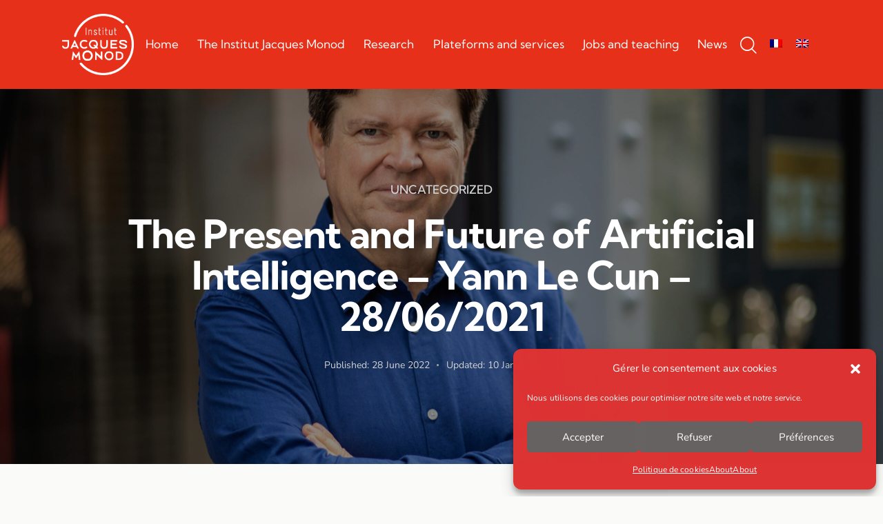

--- FILE ---
content_type: text/html; charset=UTF-8
request_url: https://www.ijm.fr/the-present-and-future-of-artificial-intelligence-yann-le-cun-28-06-2021/?lang=en
body_size: 30157
content:
<!DOCTYPE html>
<html lang="en-US" class="no-js scheme_default">

<head>
				<meta charset="UTF-8">
					<meta name="viewport" content="width=device-width, initial-scale=1">
		<meta name="format-detection" content="telephone=no">
		<link rel="profile" href="//gmpg.org/xfn/11">
					<link rel="pingback" href="https://www.ijm.fr/xmlrpc.php">
			<meta name='robots' content='index, follow, max-image-preview:large, max-snippet:-1, max-video-preview:-1' />
<link rel="alternate" hreflang="fr" href="https://www.ijm.fr/the-present-and-future-of-artificial-intelligence-yann-lecun-meta-ai-new-york-university-28-06-2021/" />
<link rel="alternate" hreflang="en" href="https://www.ijm.fr/the-present-and-future-of-artificial-intelligence-yann-le-cun-28-06-2021/?lang=en" />
<link rel="alternate" hreflang="x-default" href="https://www.ijm.fr/the-present-and-future-of-artificial-intelligence-yann-lecun-meta-ai-new-york-university-28-06-2021/" />

	<!-- This site is optimized with the Yoast SEO plugin v26.5 - https://yoast.com/wordpress/plugins/seo/ -->
	<title>The Present and Future of Artificial Intelligence - Yann Le Cun - 28/06/2021 - Institut Jacques Monod</title>
	<link rel="canonical" href="https://www.ijm.fr/the-present-and-future-of-artificial-intelligence-yann-le-cun-28-06-2021/?lang=en" />
	<meta property="og:locale" content="en_US" />
	<meta property="og:type" content="article" />
	<meta property="og:title" content="The Present and Future of Artificial Intelligence - Yann Le Cun - 28/06/2021 - Institut Jacques Monod" />
	<meta property="og:description" content="LSC 2022 Conferences: The Present and Future of Artificial Intelligence Tuesday, June 28th 2022, 20:00 (Paris time) In person at the Institut Jacques Monod, Amphithéâtre Buffon (15 rue Hélène Brion,&hellip;" />
	<meta property="og:url" content="https://www.ijm.fr/the-present-and-future-of-artificial-intelligence-yann-le-cun-28-06-2021/?lang=en" />
	<meta property="og:site_name" content="Institut Jacques Monod" />
	<meta property="article:published_time" content="2022-06-28T15:46:19+00:00" />
	<meta property="article:modified_time" content="2023-01-10T10:25:05+00:00" />
	<meta property="og:image" content="https://www.ijm.fr/wp-content/uploads/2022/06/HI_YannLeCun_KimberlyMWang_14-scaled.jpeg" />
	<meta property="og:image:width" content="2560" />
	<meta property="og:image:height" content="1707" />
	<meta property="og:image:type" content="image/jpeg" />
	<meta name="author" content="Charlotte Brancaz" />
	<meta name="twitter:card" content="summary_large_image" />
	<meta name="twitter:creator" content="@IJMonod" />
	<meta name="twitter:site" content="@IJMonod" />
	<meta name="twitter:label1" content="Written by" />
	<meta name="twitter:data1" content="Charlotte Brancaz" />
	<meta name="twitter:label2" content="Est. reading time" />
	<meta name="twitter:data2" content="1 minute" />
	<script type="application/ld+json" class="yoast-schema-graph">{"@context":"https://schema.org","@graph":[{"@type":"Article","@id":"https://www.ijm.fr/the-present-and-future-of-artificial-intelligence-yann-le-cun-28-06-2021/?lang=en#article","isPartOf":{"@id":"https://www.ijm.fr/the-present-and-future-of-artificial-intelligence-yann-le-cun-28-06-2021/?lang=en"},"author":{"name":"Charlotte Brancaz","@id":"https://www.ijm.fr/?lang=en/#/schema/person/8fd9a2ba8fd6fb9f77ddd7b4945b4be4"},"headline":"The Present and Future of Artificial Intelligence &#8211; Yann Le Cun &#8211; 28/06/2021","datePublished":"2022-06-28T15:46:19+00:00","dateModified":"2023-01-10T10:25:05+00:00","mainEntityOfPage":{"@id":"https://www.ijm.fr/the-present-and-future-of-artificial-intelligence-yann-le-cun-28-06-2021/?lang=en"},"wordCount":218,"commentCount":0,"publisher":{"@id":"https://www.ijm.fr/?lang=en/#organization"},"image":{"@id":"https://www.ijm.fr/the-present-and-future-of-artificial-intelligence-yann-le-cun-28-06-2021/?lang=en#primaryimage"},"thumbnailUrl":"https://www.ijm.fr/wp-content/uploads/2022/06/HI_YannLeCun_KimberlyMWang_14-scaled.jpeg","inLanguage":"en-US","potentialAction":[{"@type":"CommentAction","name":"Comment","target":["https://www.ijm.fr/the-present-and-future-of-artificial-intelligence-yann-le-cun-28-06-2021/?lang=en#respond"]}]},{"@type":"WebPage","@id":"https://www.ijm.fr/the-present-and-future-of-artificial-intelligence-yann-le-cun-28-06-2021/?lang=en","url":"https://www.ijm.fr/the-present-and-future-of-artificial-intelligence-yann-le-cun-28-06-2021/?lang=en","name":"The Present and Future of Artificial Intelligence - Yann Le Cun - 28/06/2021 - Institut Jacques Monod","isPartOf":{"@id":"https://www.ijm.fr/?lang=en/#website"},"primaryImageOfPage":{"@id":"https://www.ijm.fr/the-present-and-future-of-artificial-intelligence-yann-le-cun-28-06-2021/?lang=en#primaryimage"},"image":{"@id":"https://www.ijm.fr/the-present-and-future-of-artificial-intelligence-yann-le-cun-28-06-2021/?lang=en#primaryimage"},"thumbnailUrl":"https://www.ijm.fr/wp-content/uploads/2022/06/HI_YannLeCun_KimberlyMWang_14-scaled.jpeg","datePublished":"2022-06-28T15:46:19+00:00","dateModified":"2023-01-10T10:25:05+00:00","inLanguage":"en-US","potentialAction":[{"@type":"ReadAction","target":["https://www.ijm.fr/the-present-and-future-of-artificial-intelligence-yann-le-cun-28-06-2021/?lang=en"]}]},{"@type":"ImageObject","inLanguage":"en-US","@id":"https://www.ijm.fr/the-present-and-future-of-artificial-intelligence-yann-le-cun-28-06-2021/?lang=en#primaryimage","url":"https://www.ijm.fr/wp-content/uploads/2022/06/HI_YannLeCun_KimberlyMWang_14-scaled.jpeg","contentUrl":"https://www.ijm.fr/wp-content/uploads/2022/06/HI_YannLeCun_KimberlyMWang_14-scaled.jpeg","width":2560,"height":1707},{"@type":"WebSite","@id":"https://www.ijm.fr/?lang=en/#website","url":"https://www.ijm.fr/?lang=en/","name":"Institut Jacques Monod","description":"","publisher":{"@id":"https://www.ijm.fr/?lang=en/#organization"},"potentialAction":[{"@type":"SearchAction","target":{"@type":"EntryPoint","urlTemplate":"https://www.ijm.fr/?lang=en/?s={search_term_string}"},"query-input":{"@type":"PropertyValueSpecification","valueRequired":true,"valueName":"search_term_string"}}],"inLanguage":"en-US"},{"@type":"Organization","@id":"https://www.ijm.fr/?lang=en/#organization","name":"Institut Jacques Monod","url":"https://www.ijm.fr/?lang=en/","logo":{"@type":"ImageObject","inLanguage":"en-US","@id":"https://www.ijm.fr/?lang=en/#/schema/logo/image/","url":"https://www.ijm.fr/wp-content/uploads/2024/07/cropped-Fichier-1.png","contentUrl":"https://www.ijm.fr/wp-content/uploads/2024/07/cropped-Fichier-1.png","width":246,"height":210,"caption":"Institut Jacques Monod"},"image":{"@id":"https://www.ijm.fr/?lang=en/#/schema/logo/image/"},"sameAs":["https://x.com/IJMonod","https://fr.linkedin.com/company/institut-jacques-monod"]},{"@type":"Person","@id":"https://www.ijm.fr/?lang=en/#/schema/person/8fd9a2ba8fd6fb9f77ddd7b4945b4be4","name":"Charlotte Brancaz","image":{"@type":"ImageObject","inLanguage":"en-US","@id":"https://www.ijm.fr/?lang=en/#/schema/person/image/","url":"https://secure.gravatar.com/avatar/434357e5e863daaca5414d633e123bc27768372596395961f6379f0bae52351d?s=96&d=mm&r=g","contentUrl":"https://secure.gravatar.com/avatar/434357e5e863daaca5414d633e123bc27768372596395961f6379f0bae52351d?s=96&d=mm&r=g","caption":"Charlotte Brancaz"},"url":"https://www.ijm.fr/author/charlottebrancaz/?lang=en"}]}</script>
	<!-- / Yoast SEO plugin. -->



<link rel="alternate" type="application/rss+xml" title="Institut Jacques Monod &raquo; Feed" href="https://www.ijm.fr/feed/?lang=en" />
<link rel="alternate" type="application/rss+xml" title="Institut Jacques Monod &raquo; Comments Feed" href="https://www.ijm.fr/comments/feed/?lang=en" />
<link rel="alternate" type="text/calendar" title="Institut Jacques Monod &raquo; iCal Feed" href="https://www.ijm.fr/events/?lang=en%2F&#038;ical=1" />
<link rel="alternate" type="application/rss+xml" title="Institut Jacques Monod &raquo; The Present and Future of Artificial Intelligence &#8211; Yann Le Cun &#8211; 28/06/2021 Comments Feed" href="https://www.ijm.fr/the-present-and-future-of-artificial-intelligence-yann-le-cun-28-06-2021/feed/?lang=en" />
<link rel="alternate" title="oEmbed (JSON)" type="application/json+oembed" href="https://www.ijm.fr/wp-json/oembed/1.0/embed?url=https%3A%2F%2Fwww.ijm.fr%2Fthe-present-and-future-of-artificial-intelligence-yann-le-cun-28-06-2021%2F%3Flang%3Den" />
<link rel="alternate" title="oEmbed (XML)" type="text/xml+oembed" href="https://www.ijm.fr/wp-json/oembed/1.0/embed?url=https%3A%2F%2Fwww.ijm.fr%2Fthe-present-and-future-of-artificial-intelligence-yann-le-cun-28-06-2021%2F%3Flang%3Den&#038;format=xml" />
			<meta property="og:type" content="article" />
			<meta property="og:url" content="https://www.ijm.fr/the-present-and-future-of-artificial-intelligence-yann-le-cun-28-06-2021/?lang=en" />
			<meta property="og:title" content="The Present and Future of Artificial Intelligence &#8211; Yann Le Cun &#8211; 28/06/2021" />
			<meta property="og:description" content="LSC 2022 Conferences:
The Present and Future of Artificial Intelligence
Tuesday, June 28th 2022, 20:00 (Paris time)
In person at the Institut Jacques Monod, Amphithéâtre Buffon (15 rue Hélène Brion, 75013 Paris).
Registration free, but mandatory. (No need to register to follow the conference in streaming)
Contact: service.communication@ijm.fr
Yann Le Cun is VP &amp; Chief AI Scientist at Meta and" />  
							<meta property="og:image" content="https://www.ijm.fr/wp-content/uploads/2022/06/HI_YannLeCun_KimberlyMWang_14-scaled.jpeg"/>
				<style id='wp-img-auto-sizes-contain-inline-css' type='text/css'>
img:is([sizes=auto i],[sizes^="auto," i]){contain-intrinsic-size:3000px 1500px}
/*# sourceURL=wp-img-auto-sizes-contain-inline-css */
</style>
<link property="stylesheet" rel='stylesheet' id='MonLabo-css' href='https://www.ijm.fr/wp-content/plugins/mon-laboratoire/Frontend/css/mon-laboratoire.css?ver=5.1.2' type='text/css' media='all' />
<style id='MonLabo-inline-css' type='text/css'>

				MonLabo-persons-list {
					color: #00a4db;
				}
				.MonLabo-persons-list a:visited {
					color: #00a4db;
				}
				.MonLabo-persons-list ul li img {
					border-color: #00a4db;
				}
				.MonLabo-persons-list ul li a:hover img {
					border-color: #00a4db;
				}
				.MonLaboUser a,
				.MonLaboUser a:hover,
				.MonLaboUser a:visited {
					color: #00a4db !important;
				}
				a.MonLaboLink,
				a.MonLaboLink:hover,
				a.MonLaboLink:visited,
				button.MonLaboLink,
				button.MonLaboLink:hover,
				button.MonLaboLink:visited {
					color: #00a4db !important;
				}
				.publi_parisdescartes a {
					color: #00a4db !important;
				}
				.bandeau-personnel {
					width: 667px;
				}.bandeau-personnel .adresse {color: #aaaaaa;width: 180px;}.bandeau-personnel .adresse p {font-size: 10px;}.bandeau-personnel h1 {font-size: 26px;}.img-arrondi {border-radius: 50%;}
/*# sourceURL=MonLabo-inline-css */
</style>
<link property="stylesheet" rel='stylesheet' id='trx_addons-icons-css' href='https://www.ijm.fr/wp-content/plugins/trx_addons/css/font-icons/css/trx_addons_icons.css' type='text/css' media='all' />
<link property="stylesheet" rel='stylesheet' id='qw_extensions-icons-css' href='https://www.ijm.fr/wp-content/plugins/trx_addons/addons/qw-extension/css/font-icons/css/qw_extension_icons.css' type='text/css' media='all' />
<link crossorigin="anonymous" property="stylesheet" rel='stylesheet' id='albertino-font-google_fonts-css' href='//www.ijm.fr/wp-content/uploads/omgf/albertino-font-google_fonts/albertino-font-google_fonts.css?ver=1747587112' type='text/css' media='all' />
<link property="stylesheet" rel='stylesheet' id='albertino-fontello-css' href='https://www.ijm.fr/wp-content/themes/albertino/skins/default/css/font-icons/css/fontello.css' type='text/css' media='all' />
<style id='wp-emoji-styles-inline-css' type='text/css'>

	img.wp-smiley, img.emoji {
		display: inline !important;
		border: none !important;
		box-shadow: none !important;
		height: 1em !important;
		width: 1em !important;
		margin: 0 0.07em !important;
		vertical-align: -0.1em !important;
		background: none !important;
		padding: 0 !important;
	}
/*# sourceURL=wp-emoji-styles-inline-css */
</style>
<link property="stylesheet" rel='stylesheet' id='wp-block-library-css' href='https://www.ijm.fr/wp-includes/css/dist/block-library/style.min.css?ver=6.9' type='text/css' media='all' />
<style id='global-styles-inline-css' type='text/css'>
:root{--wp--preset--aspect-ratio--square: 1;--wp--preset--aspect-ratio--4-3: 4/3;--wp--preset--aspect-ratio--3-4: 3/4;--wp--preset--aspect-ratio--3-2: 3/2;--wp--preset--aspect-ratio--2-3: 2/3;--wp--preset--aspect-ratio--16-9: 16/9;--wp--preset--aspect-ratio--9-16: 9/16;--wp--preset--color--black: #000000;--wp--preset--color--cyan-bluish-gray: #abb8c3;--wp--preset--color--white: #ffffff;--wp--preset--color--pale-pink: #f78da7;--wp--preset--color--vivid-red: #cf2e2e;--wp--preset--color--luminous-vivid-orange: #ff6900;--wp--preset--color--luminous-vivid-amber: #fcb900;--wp--preset--color--light-green-cyan: #7bdcb5;--wp--preset--color--vivid-green-cyan: #00d084;--wp--preset--color--pale-cyan-blue: #8ed1fc;--wp--preset--color--vivid-cyan-blue: #0693e3;--wp--preset--color--vivid-purple: #9b51e0;--wp--preset--color--bg-color: #FAFAF8;--wp--preset--color--bd-color: #D4D4D4;--wp--preset--color--text-dark: #0D2B23;--wp--preset--color--text-light: #A5A6AA;--wp--preset--color--text-link: #0BAA68;--wp--preset--color--text-hover: #099159;--wp--preset--color--text-link-2: #F4762A;--wp--preset--color--text-hover-2: #DB6A26;--wp--preset--color--text-link-3: #FFAB00;--wp--preset--color--text-hover-3: #F2A200;--wp--preset--gradient--vivid-cyan-blue-to-vivid-purple: linear-gradient(135deg,rgb(6,147,227) 0%,rgb(155,81,224) 100%);--wp--preset--gradient--light-green-cyan-to-vivid-green-cyan: linear-gradient(135deg,rgb(122,220,180) 0%,rgb(0,208,130) 100%);--wp--preset--gradient--luminous-vivid-amber-to-luminous-vivid-orange: linear-gradient(135deg,rgb(252,185,0) 0%,rgb(255,105,0) 100%);--wp--preset--gradient--luminous-vivid-orange-to-vivid-red: linear-gradient(135deg,rgb(255,105,0) 0%,rgb(207,46,46) 100%);--wp--preset--gradient--very-light-gray-to-cyan-bluish-gray: linear-gradient(135deg,rgb(238,238,238) 0%,rgb(169,184,195) 100%);--wp--preset--gradient--cool-to-warm-spectrum: linear-gradient(135deg,rgb(74,234,220) 0%,rgb(151,120,209) 20%,rgb(207,42,186) 40%,rgb(238,44,130) 60%,rgb(251,105,98) 80%,rgb(254,248,76) 100%);--wp--preset--gradient--blush-light-purple: linear-gradient(135deg,rgb(255,206,236) 0%,rgb(152,150,240) 100%);--wp--preset--gradient--blush-bordeaux: linear-gradient(135deg,rgb(254,205,165) 0%,rgb(254,45,45) 50%,rgb(107,0,62) 100%);--wp--preset--gradient--luminous-dusk: linear-gradient(135deg,rgb(255,203,112) 0%,rgb(199,81,192) 50%,rgb(65,88,208) 100%);--wp--preset--gradient--pale-ocean: linear-gradient(135deg,rgb(255,245,203) 0%,rgb(182,227,212) 50%,rgb(51,167,181) 100%);--wp--preset--gradient--electric-grass: linear-gradient(135deg,rgb(202,248,128) 0%,rgb(113,206,126) 100%);--wp--preset--gradient--midnight: linear-gradient(135deg,rgb(2,3,129) 0%,rgb(40,116,252) 100%);--wp--preset--gradient--vertical-link-to-hover: linear-gradient(to bottom,var(--theme-color-text_link) 0%,var(--theme-color-text_hover) 100%);--wp--preset--gradient--diagonal-link-to-hover: linear-gradient(to bottom right,var(--theme-color-text_link) 0%,var(--theme-color-text_hover) 100%);--wp--preset--font-size--small: 13px;--wp--preset--font-size--medium: clamp(14px, 0.875rem + ((1vw - 3.2px) * 0.619), 20px);--wp--preset--font-size--large: clamp(22.041px, 1.378rem + ((1vw - 3.2px) * 1.439), 36px);--wp--preset--font-size--x-large: clamp(25.014px, 1.563rem + ((1vw - 3.2px) * 1.751), 42px);--wp--preset--font-family--p-font: Nunito,sans-serif;--wp--preset--font-family--post-font: inherit;--wp--preset--font-family--h-1-font: "Kumbh Sans",sans-serif;--wp--preset--spacing--20: 0.44rem;--wp--preset--spacing--30: 0.67rem;--wp--preset--spacing--40: 1rem;--wp--preset--spacing--50: 1.5rem;--wp--preset--spacing--60: 2.25rem;--wp--preset--spacing--70: 3.38rem;--wp--preset--spacing--80: 5.06rem;--wp--preset--shadow--natural: 6px 6px 9px rgba(0, 0, 0, 0.2);--wp--preset--shadow--deep: 12px 12px 50px rgba(0, 0, 0, 0.4);--wp--preset--shadow--sharp: 6px 6px 0px rgba(0, 0, 0, 0.2);--wp--preset--shadow--outlined: 6px 6px 0px -3px rgb(255, 255, 255), 6px 6px rgb(0, 0, 0);--wp--preset--shadow--crisp: 6px 6px 0px rgb(0, 0, 0);--wp--custom--spacing--tiny: var(--sc-space-tiny,   1rem);--wp--custom--spacing--small: var(--sc-space-small,  2rem);--wp--custom--spacing--medium: var(--sc-space-medium, 3.3333rem);--wp--custom--spacing--large: var(--sc-space-large,  6.6667rem);--wp--custom--spacing--huge: var(--sc-space-huge,   8.6667rem);}:root { --wp--style--global--content-size: 840px;--wp--style--global--wide-size: 1290px; }:where(body) { margin: 0; }.wp-site-blocks > .alignleft { float: left; margin-right: 2em; }.wp-site-blocks > .alignright { float: right; margin-left: 2em; }.wp-site-blocks > .aligncenter { justify-content: center; margin-left: auto; margin-right: auto; }:where(.is-layout-flex){gap: 0.5em;}:where(.is-layout-grid){gap: 0.5em;}.is-layout-flow > .alignleft{float: left;margin-inline-start: 0;margin-inline-end: 2em;}.is-layout-flow > .alignright{float: right;margin-inline-start: 2em;margin-inline-end: 0;}.is-layout-flow > .aligncenter{margin-left: auto !important;margin-right: auto !important;}.is-layout-constrained > .alignleft{float: left;margin-inline-start: 0;margin-inline-end: 2em;}.is-layout-constrained > .alignright{float: right;margin-inline-start: 2em;margin-inline-end: 0;}.is-layout-constrained > .aligncenter{margin-left: auto !important;margin-right: auto !important;}.is-layout-constrained > :where(:not(.alignleft):not(.alignright):not(.alignfull)){max-width: var(--wp--style--global--content-size);margin-left: auto !important;margin-right: auto !important;}.is-layout-constrained > .alignwide{max-width: var(--wp--style--global--wide-size);}body .is-layout-flex{display: flex;}.is-layout-flex{flex-wrap: wrap;align-items: center;}.is-layout-flex > :is(*, div){margin: 0;}body .is-layout-grid{display: grid;}.is-layout-grid > :is(*, div){margin: 0;}body{padding-top: 0px;padding-right: 0px;padding-bottom: 0px;padding-left: 0px;}a:where(:not(.wp-element-button)){text-decoration: underline;}:root :where(.wp-element-button, .wp-block-button__link){background-color: #32373c;border-width: 0;color: #fff;font-family: inherit;font-size: inherit;font-style: inherit;font-weight: inherit;letter-spacing: inherit;line-height: inherit;padding-top: calc(0.667em + 2px);padding-right: calc(1.333em + 2px);padding-bottom: calc(0.667em + 2px);padding-left: calc(1.333em + 2px);text-decoration: none;text-transform: inherit;}.has-black-color{color: var(--wp--preset--color--black) !important;}.has-cyan-bluish-gray-color{color: var(--wp--preset--color--cyan-bluish-gray) !important;}.has-white-color{color: var(--wp--preset--color--white) !important;}.has-pale-pink-color{color: var(--wp--preset--color--pale-pink) !important;}.has-vivid-red-color{color: var(--wp--preset--color--vivid-red) !important;}.has-luminous-vivid-orange-color{color: var(--wp--preset--color--luminous-vivid-orange) !important;}.has-luminous-vivid-amber-color{color: var(--wp--preset--color--luminous-vivid-amber) !important;}.has-light-green-cyan-color{color: var(--wp--preset--color--light-green-cyan) !important;}.has-vivid-green-cyan-color{color: var(--wp--preset--color--vivid-green-cyan) !important;}.has-pale-cyan-blue-color{color: var(--wp--preset--color--pale-cyan-blue) !important;}.has-vivid-cyan-blue-color{color: var(--wp--preset--color--vivid-cyan-blue) !important;}.has-vivid-purple-color{color: var(--wp--preset--color--vivid-purple) !important;}.has-bg-color-color{color: var(--wp--preset--color--bg-color) !important;}.has-bd-color-color{color: var(--wp--preset--color--bd-color) !important;}.has-text-dark-color{color: var(--wp--preset--color--text-dark) !important;}.has-text-light-color{color: var(--wp--preset--color--text-light) !important;}.has-text-link-color{color: var(--wp--preset--color--text-link) !important;}.has-text-hover-color{color: var(--wp--preset--color--text-hover) !important;}.has-text-link-2-color{color: var(--wp--preset--color--text-link-2) !important;}.has-text-hover-2-color{color: var(--wp--preset--color--text-hover-2) !important;}.has-text-link-3-color{color: var(--wp--preset--color--text-link-3) !important;}.has-text-hover-3-color{color: var(--wp--preset--color--text-hover-3) !important;}.has-black-background-color{background-color: var(--wp--preset--color--black) !important;}.has-cyan-bluish-gray-background-color{background-color: var(--wp--preset--color--cyan-bluish-gray) !important;}.has-white-background-color{background-color: var(--wp--preset--color--white) !important;}.has-pale-pink-background-color{background-color: var(--wp--preset--color--pale-pink) !important;}.has-vivid-red-background-color{background-color: var(--wp--preset--color--vivid-red) !important;}.has-luminous-vivid-orange-background-color{background-color: var(--wp--preset--color--luminous-vivid-orange) !important;}.has-luminous-vivid-amber-background-color{background-color: var(--wp--preset--color--luminous-vivid-amber) !important;}.has-light-green-cyan-background-color{background-color: var(--wp--preset--color--light-green-cyan) !important;}.has-vivid-green-cyan-background-color{background-color: var(--wp--preset--color--vivid-green-cyan) !important;}.has-pale-cyan-blue-background-color{background-color: var(--wp--preset--color--pale-cyan-blue) !important;}.has-vivid-cyan-blue-background-color{background-color: var(--wp--preset--color--vivid-cyan-blue) !important;}.has-vivid-purple-background-color{background-color: var(--wp--preset--color--vivid-purple) !important;}.has-bg-color-background-color{background-color: var(--wp--preset--color--bg-color) !important;}.has-bd-color-background-color{background-color: var(--wp--preset--color--bd-color) !important;}.has-text-dark-background-color{background-color: var(--wp--preset--color--text-dark) !important;}.has-text-light-background-color{background-color: var(--wp--preset--color--text-light) !important;}.has-text-link-background-color{background-color: var(--wp--preset--color--text-link) !important;}.has-text-hover-background-color{background-color: var(--wp--preset--color--text-hover) !important;}.has-text-link-2-background-color{background-color: var(--wp--preset--color--text-link-2) !important;}.has-text-hover-2-background-color{background-color: var(--wp--preset--color--text-hover-2) !important;}.has-text-link-3-background-color{background-color: var(--wp--preset--color--text-link-3) !important;}.has-text-hover-3-background-color{background-color: var(--wp--preset--color--text-hover-3) !important;}.has-black-border-color{border-color: var(--wp--preset--color--black) !important;}.has-cyan-bluish-gray-border-color{border-color: var(--wp--preset--color--cyan-bluish-gray) !important;}.has-white-border-color{border-color: var(--wp--preset--color--white) !important;}.has-pale-pink-border-color{border-color: var(--wp--preset--color--pale-pink) !important;}.has-vivid-red-border-color{border-color: var(--wp--preset--color--vivid-red) !important;}.has-luminous-vivid-orange-border-color{border-color: var(--wp--preset--color--luminous-vivid-orange) !important;}.has-luminous-vivid-amber-border-color{border-color: var(--wp--preset--color--luminous-vivid-amber) !important;}.has-light-green-cyan-border-color{border-color: var(--wp--preset--color--light-green-cyan) !important;}.has-vivid-green-cyan-border-color{border-color: var(--wp--preset--color--vivid-green-cyan) !important;}.has-pale-cyan-blue-border-color{border-color: var(--wp--preset--color--pale-cyan-blue) !important;}.has-vivid-cyan-blue-border-color{border-color: var(--wp--preset--color--vivid-cyan-blue) !important;}.has-vivid-purple-border-color{border-color: var(--wp--preset--color--vivid-purple) !important;}.has-bg-color-border-color{border-color: var(--wp--preset--color--bg-color) !important;}.has-bd-color-border-color{border-color: var(--wp--preset--color--bd-color) !important;}.has-text-dark-border-color{border-color: var(--wp--preset--color--text-dark) !important;}.has-text-light-border-color{border-color: var(--wp--preset--color--text-light) !important;}.has-text-link-border-color{border-color: var(--wp--preset--color--text-link) !important;}.has-text-hover-border-color{border-color: var(--wp--preset--color--text-hover) !important;}.has-text-link-2-border-color{border-color: var(--wp--preset--color--text-link-2) !important;}.has-text-hover-2-border-color{border-color: var(--wp--preset--color--text-hover-2) !important;}.has-text-link-3-border-color{border-color: var(--wp--preset--color--text-link-3) !important;}.has-text-hover-3-border-color{border-color: var(--wp--preset--color--text-hover-3) !important;}.has-vivid-cyan-blue-to-vivid-purple-gradient-background{background: var(--wp--preset--gradient--vivid-cyan-blue-to-vivid-purple) !important;}.has-light-green-cyan-to-vivid-green-cyan-gradient-background{background: var(--wp--preset--gradient--light-green-cyan-to-vivid-green-cyan) !important;}.has-luminous-vivid-amber-to-luminous-vivid-orange-gradient-background{background: var(--wp--preset--gradient--luminous-vivid-amber-to-luminous-vivid-orange) !important;}.has-luminous-vivid-orange-to-vivid-red-gradient-background{background: var(--wp--preset--gradient--luminous-vivid-orange-to-vivid-red) !important;}.has-very-light-gray-to-cyan-bluish-gray-gradient-background{background: var(--wp--preset--gradient--very-light-gray-to-cyan-bluish-gray) !important;}.has-cool-to-warm-spectrum-gradient-background{background: var(--wp--preset--gradient--cool-to-warm-spectrum) !important;}.has-blush-light-purple-gradient-background{background: var(--wp--preset--gradient--blush-light-purple) !important;}.has-blush-bordeaux-gradient-background{background: var(--wp--preset--gradient--blush-bordeaux) !important;}.has-luminous-dusk-gradient-background{background: var(--wp--preset--gradient--luminous-dusk) !important;}.has-pale-ocean-gradient-background{background: var(--wp--preset--gradient--pale-ocean) !important;}.has-electric-grass-gradient-background{background: var(--wp--preset--gradient--electric-grass) !important;}.has-midnight-gradient-background{background: var(--wp--preset--gradient--midnight) !important;}.has-vertical-link-to-hover-gradient-background{background: var(--wp--preset--gradient--vertical-link-to-hover) !important;}.has-diagonal-link-to-hover-gradient-background{background: var(--wp--preset--gradient--diagonal-link-to-hover) !important;}.has-small-font-size{font-size: var(--wp--preset--font-size--small) !important;}.has-medium-font-size{font-size: var(--wp--preset--font-size--medium) !important;}.has-large-font-size{font-size: var(--wp--preset--font-size--large) !important;}.has-x-large-font-size{font-size: var(--wp--preset--font-size--x-large) !important;}.has-p-font-font-family{font-family: var(--wp--preset--font-family--p-font) !important;}.has-post-font-font-family{font-family: var(--wp--preset--font-family--post-font) !important;}.has-h-1-font-font-family{font-family: var(--wp--preset--font-family--h-1-font) !important;}
:root :where(.wp-block-button .wp-block-button__link){background-color: var(--theme-color-text_link);border-radius: 0;color: var(--theme-color-inverse_link);font-family: var(--theme-font-button_font-family);font-size: var(--theme-font-button_font-size);font-weight: var(--theme-font-button_font-weight);line-height: var(--theme-font-button_line-height);}
:where(.wp-block-post-template.is-layout-flex){gap: 1.25em;}:where(.wp-block-post-template.is-layout-grid){gap: 1.25em;}
:where(.wp-block-term-template.is-layout-flex){gap: 1.25em;}:where(.wp-block-term-template.is-layout-grid){gap: 1.25em;}
:where(.wp-block-columns.is-layout-flex){gap: 2em;}:where(.wp-block-columns.is-layout-grid){gap: 2em;}
:root :where(.wp-block-pullquote){border-width: 1px 0;font-size: clamp(0.984em, 0.984rem + ((1vw - 0.2em) * 0.851), 1.5em);line-height: 1.6;}
:root :where(.wp-block-post-comments){padding-top: var(--wp--custom--spacing--small);}
:root :where(.wp-block-quote){border-width: 1px;}
/*# sourceURL=global-styles-inline-css */
</style>
<link property="stylesheet" rel='stylesheet' id='contact-form-7-css' href='https://www.ijm.fr/wp-content/plugins/contact-form-7/includes/css/styles.css?ver=6.1.4' type='text/css' media='all' />
<link property="stylesheet" rel='stylesheet' id='magnific-popup-css' href='https://www.ijm.fr/wp-content/plugins/trx_addons/js/magnific/magnific-popup.min.css' type='text/css' media='all' />
<link property="stylesheet" rel='stylesheet' id='tribe-events-v2-single-skeleton-css' href='https://www.ijm.fr/wp-content/plugins/the-events-calendar/build/css/tribe-events-single-skeleton.css?ver=6.15.12.2' type='text/css' media='all' />
<link property="stylesheet" rel='stylesheet' id='tribe-events-v2-single-skeleton-full-css' href='https://www.ijm.fr/wp-content/plugins/the-events-calendar/build/css/tribe-events-single-full.css?ver=6.15.12.2' type='text/css' media='all' />
<link property="stylesheet" rel='stylesheet' id='tec-events-elementor-widgets-base-styles-css' href='https://www.ijm.fr/wp-content/plugins/the-events-calendar/build/css/integrations/plugins/elementor/widgets/widget-base.css?ver=6.15.12.2' type='text/css' media='all' />
<link property="stylesheet" rel='stylesheet' id='wpml-legacy-dropdown-0-css' href='https://www.ijm.fr/wp-content/plugins/sitepress-multilingual-cms/templates/language-switchers/legacy-dropdown/style.min.css?ver=1' type='text/css' media='all' />
<style id='wpml-legacy-dropdown-0-inline-css' type='text/css'>
.wpml-ls-statics-shortcode_actions, .wpml-ls-statics-shortcode_actions .wpml-ls-sub-menu, .wpml-ls-statics-shortcode_actions a {border-color:#cdcdcd;}.wpml-ls-statics-shortcode_actions a, .wpml-ls-statics-shortcode_actions .wpml-ls-sub-menu a, .wpml-ls-statics-shortcode_actions .wpml-ls-sub-menu a:link, .wpml-ls-statics-shortcode_actions li:not(.wpml-ls-current-language) .wpml-ls-link, .wpml-ls-statics-shortcode_actions li:not(.wpml-ls-current-language) .wpml-ls-link:link {color:#444444;background-color:#ffffff;}.wpml-ls-statics-shortcode_actions .wpml-ls-sub-menu a:hover,.wpml-ls-statics-shortcode_actions .wpml-ls-sub-menu a:focus, .wpml-ls-statics-shortcode_actions .wpml-ls-sub-menu a:link:hover, .wpml-ls-statics-shortcode_actions .wpml-ls-sub-menu a:link:focus {color:#000000;background-color:#eeeeee;}.wpml-ls-statics-shortcode_actions .wpml-ls-current-language > a {color:#444444;background-color:#ffffff;}.wpml-ls-statics-shortcode_actions .wpml-ls-current-language:hover>a, .wpml-ls-statics-shortcode_actions .wpml-ls-current-language>a:focus {color:#000000;background-color:#eeeeee;}
/*# sourceURL=wpml-legacy-dropdown-0-inline-css */
</style>
<link property="stylesheet" rel='stylesheet' id='cmplz-general-css' href='https://www.ijm.fr/wp-content/plugins/complianz-gdpr/assets/css/cookieblocker.min.css?ver=1764825960' type='text/css' media='all' />

<link property="stylesheet" rel='stylesheet' id='elementor-frontend-css' href='https://www.ijm.fr/wp-content/plugins/elementor/assets/css/frontend.min.css?ver=3.33.3' type='text/css' media='all' />
<style id='elementor-frontend-inline-css' type='text/css'>
.elementor-kit-19781{--e-global-color-primary:#6EC1E4;--e-global-color-secondary:#54595F;--e-global-color-text:#7A7A7A;--e-global-color-accent:#61CE70;--e-global-typography-primary-font-family:"Roboto";--e-global-typography-primary-font-weight:600;--e-global-typography-secondary-font-family:"Roboto Slab";--e-global-typography-secondary-font-weight:400;--e-global-typography-text-font-family:"Roboto";--e-global-typography-text-font-weight:400;--e-global-typography-accent-font-family:"Roboto";--e-global-typography-accent-font-weight:500;}.elementor-kit-19781 e-page-transition{background-color:#FFBC7D;}.elementor-section.elementor-section-boxed > .elementor-container{max-width:1320px;}.e-con{--container-max-width:1320px;--container-default-padding-top:0px;--container-default-padding-right:15px;--container-default-padding-bottom:0px;--container-default-padding-left:15px;}.elementor-widget:not(:last-child){margin-block-end:20px;}.elementor-element{--widgets-spacing:20px 20px;--widgets-spacing-row:20px;--widgets-spacing-column:20px;}{}.sc_layouts_title_caption{display:var(--page-title-display);}@media(max-width:1024px){.elementor-section.elementor-section-boxed > .elementor-container{max-width:1024px;}.e-con{--container-max-width:1024px;}}@media(max-width:767px){.elementor-section.elementor-section-boxed > .elementor-container{max-width:767px;}.e-con{--container-max-width:767px;--container-default-padding-top:0px;--container-default-padding-right:10px;--container-default-padding-bottom:0px;--container-default-padding-left:10px;}}
/*# sourceURL=elementor-frontend-inline-css */
</style>
<style id="elementor-post-23010">.elementor-23010 .elementor-element.elementor-element-62b6856{--display:flex;}.elementor-23010 .elementor-element.elementor-element-62b6856:not(.elementor-motion-effects-element-type-background), .elementor-23010 .elementor-element.elementor-element-62b6856 > .elementor-motion-effects-container > .elementor-motion-effects-layer{background-color:#E6301A;}.elementor-23010 .elementor-element.elementor-element-62b6856 .trx_addons_bg_text{z-index:0;}.elementor-23010 .elementor-element.elementor-element-62b6856 .trx_addons_bg_text.trx_addons_marquee_wrap:not(.trx_addons_marquee_reverse) .trx_addons_marquee_element{padding-right:50px;}.elementor-23010 .elementor-element.elementor-element-62b6856 .trx_addons_bg_text.trx_addons_marquee_wrap.trx_addons_marquee_reverse .trx_addons_marquee_element{padding-left:50px;}.elementor-23010 .elementor-element.elementor-element-266c348{--spacer-size:20px;}.elementor-23010 .elementor-element.elementor-element-f80647e{--display:flex;--flex-direction:row;--container-widget-width:calc( ( 1 - var( --container-widget-flex-grow ) ) * 100% );--container-widget-height:100%;--container-widget-flex-grow:1;--container-widget-align-self:stretch;--flex-wrap-mobile:wrap;--justify-content:space-between;--align-items:center;}.elementor-23010 .elementor-element.elementor-element-f80647e:not(.elementor-motion-effects-element-type-background), .elementor-23010 .elementor-element.elementor-element-f80647e > .elementor-motion-effects-container > .elementor-motion-effects-layer{background-color:#E6301A;}.elementor-23010 .elementor-element.elementor-element-f80647e .trx_addons_bg_text{z-index:0;}.elementor-23010 .elementor-element.elementor-element-f80647e .trx_addons_bg_text.trx_addons_marquee_wrap:not(.trx_addons_marquee_reverse) .trx_addons_marquee_element{padding-right:50px;}.elementor-23010 .elementor-element.elementor-element-f80647e .trx_addons_bg_text.trx_addons_marquee_wrap.trx_addons_marquee_reverse .trx_addons_marquee_element{padding-left:50px;}.elementor-23010 .elementor-element.elementor-element-ec26d69.elementor-element{--order:99999 /* order end hack */;}.elementor-23010 .elementor-element.elementor-element-7d73910.elementor-element{--order:99999 /* order end hack */;}.elementor-23010 .elementor-element.elementor-element-5d429bf{--display:flex;}.elementor-23010 .elementor-element.elementor-element-5d429bf:not(.elementor-motion-effects-element-type-background), .elementor-23010 .elementor-element.elementor-element-5d429bf > .elementor-motion-effects-container > .elementor-motion-effects-layer{background-color:#E6301A;}.elementor-23010 .elementor-element.elementor-element-5d429bf .trx_addons_bg_text{z-index:0;}.elementor-23010 .elementor-element.elementor-element-5d429bf .trx_addons_bg_text.trx_addons_marquee_wrap:not(.trx_addons_marquee_reverse) .trx_addons_marquee_element{padding-right:50px;}.elementor-23010 .elementor-element.elementor-element-5d429bf .trx_addons_bg_text.trx_addons_marquee_wrap.trx_addons_marquee_reverse .trx_addons_marquee_element{padding-left:50px;}.elementor-23010 .elementor-element.elementor-element-40b8408{--spacer-size:20px;}.elementor-23010 .elementor-element.elementor-element-b37e1d0{--display:flex;}.elementor-23010 .elementor-element.elementor-element-b37e1d0 .trx_addons_bg_text{z-index:0;}.elementor-23010 .elementor-element.elementor-element-b37e1d0 .trx_addons_bg_text.trx_addons_marquee_wrap:not(.trx_addons_marquee_reverse) .trx_addons_marquee_element{padding-right:50px;}.elementor-23010 .elementor-element.elementor-element-b37e1d0 .trx_addons_bg_text.trx_addons_marquee_wrap.trx_addons_marquee_reverse .trx_addons_marquee_element{padding-left:50px;}.trx-addons-layout--edit-mode .trx-addons-layout__inner{background-color:var(--theme-color-bg_color);}.trx-addons-layout--single-preview .trx-addons-layout__inner{background-color:var(--theme-color-bg_color);}</style>
<style id="elementor-post-22737">.elementor-22737 .elementor-element.elementor-element-2043beee:not(.elementor-motion-effects-element-type-background), .elementor-22737 .elementor-element.elementor-element-2043beee > .elementor-motion-effects-container > .elementor-motion-effects-layer{background-color:#676362;}.elementor-22737 .elementor-element.elementor-element-2043beee .trx_addons_bg_text{z-index:0;}.elementor-22737 .elementor-element.elementor-element-2043beee .trx_addons_bg_text.trx_addons_marquee_wrap:not(.trx_addons_marquee_reverse) .trx_addons_marquee_element{padding-right:50px;}.elementor-22737 .elementor-element.elementor-element-2043beee .trx_addons_bg_text.trx_addons_marquee_wrap.trx_addons_marquee_reverse .trx_addons_marquee_element{padding-left:50px;}.elementor-22737 .elementor-element.elementor-element-2043beee{transition:background 0.3s, border 0.3s, border-radius 0.3s, box-shadow 0.3s;padding:0px 50px 0px 50px;}.elementor-22737 .elementor-element.elementor-element-2043beee > .elementor-background-overlay{transition:background 0.3s, border-radius 0.3s, opacity 0.3s;}.elementor-22737 .elementor-element.elementor-element-b8e81a0{--spacer-size:50px;}.elementor-22737 .elementor-element.elementor-element-81bd0bc .elementor-heading-title{font-size:19px;}.elementor-22737 .elementor-element.elementor-element-19e5b027{--spacer-size:6px;}.elementor-22737 .elementor-element.elementor-element-04ce271{--spacer-size:50px;}.elementor-22737 .elementor-element.elementor-element-bbe7060 .elementor-heading-title{font-size:19px;}.elementor-22737 .elementor-element.elementor-element-fab704a{--spacer-size:6px;}.elementor-22737 .elementor-element.elementor-element-0515011{--spacer-size:50px;}.elementor-22737 .elementor-element.elementor-element-d02f8b3{--spacer-size:50px;}.elementor-22737 .elementor-element.elementor-element-ac9f015 .elementor-heading-title{font-size:19px;}.elementor-22737 .elementor-element.elementor-element-6d4b787d{--spacer-size:6px;}.elementor-22737 .elementor-element.elementor-element-f8621ab{--spacer-size:50px;}.elementor-22737 .elementor-element.elementor-element-b58fd33 .elementor-heading-title{font-size:19px;}.elementor-22737 .elementor-element.elementor-element-3ae08ee{--spacer-size:6px;}.elementor-22737 .elementor-element.elementor-element-7de2cd1{--display:flex;}.elementor-22737 .elementor-element.elementor-element-7de2cd1:not(.elementor-motion-effects-element-type-background), .elementor-22737 .elementor-element.elementor-element-7de2cd1 > .elementor-motion-effects-container > .elementor-motion-effects-layer{background-color:#676362;}.elementor-22737 .elementor-element.elementor-element-7de2cd1 .trx_addons_bg_text{z-index:0;}.elementor-22737 .elementor-element.elementor-element-7de2cd1 .trx_addons_bg_text.trx_addons_marquee_wrap:not(.trx_addons_marquee_reverse) .trx_addons_marquee_element{padding-right:50px;}.elementor-22737 .elementor-element.elementor-element-7de2cd1 .trx_addons_bg_text.trx_addons_marquee_wrap.trx_addons_marquee_reverse .trx_addons_marquee_element{padding-left:50px;}.elementor-22737 .elementor-element.elementor-element-db80f18{--display:grid;--e-con-grid-template-columns:repeat(3, 1fr);--e-con-grid-template-rows:repeat(1, 1fr);--grid-auto-flow:row;}.elementor-22737 .elementor-element.elementor-element-db80f18 .trx_addons_bg_text{z-index:0;}.elementor-22737 .elementor-element.elementor-element-db80f18 .trx_addons_bg_text.trx_addons_marquee_wrap:not(.trx_addons_marquee_reverse) .trx_addons_marquee_element{padding-right:50px;}.elementor-22737 .elementor-element.elementor-element-db80f18 .trx_addons_bg_text.trx_addons_marquee_wrap.trx_addons_marquee_reverse .trx_addons_marquee_element{padding-left:50px;}.elementor-22737 .elementor-element.elementor-element-eae83da{--display:flex;}.elementor-22737 .elementor-element.elementor-element-eae83da:not(.elementor-motion-effects-element-type-background), .elementor-22737 .elementor-element.elementor-element-eae83da > .elementor-motion-effects-container > .elementor-motion-effects-layer{background-color:#676362;}.elementor-22737 .elementor-element.elementor-element-eae83da .trx_addons_bg_text{z-index:0;}.elementor-22737 .elementor-element.elementor-element-eae83da .trx_addons_bg_text.trx_addons_marquee_wrap:not(.trx_addons_marquee_reverse) .trx_addons_marquee_element{padding-right:50px;}.elementor-22737 .elementor-element.elementor-element-eae83da .trx_addons_bg_text.trx_addons_marquee_wrap.trx_addons_marquee_reverse .trx_addons_marquee_element{padding-left:50px;}.elementor-22737 .elementor-element.elementor-element-5e9dc82{--divider-border-style:solid;--divider-color:#FFFFFF;--divider-border-width:2px;}.elementor-22737 .elementor-element.elementor-element-5e9dc82 .elementor-divider-separator{width:100%;}.elementor-22737 .elementor-element.elementor-element-5e9dc82 .elementor-divider{padding-block-start:15px;padding-block-end:15px;}.elementor-22737 .elementor-element.elementor-element-8dc127a{--display:flex;}.elementor-22737 .elementor-element.elementor-element-8dc127a:not(.elementor-motion-effects-element-type-background), .elementor-22737 .elementor-element.elementor-element-8dc127a > .elementor-motion-effects-container > .elementor-motion-effects-layer{background-color:#676362;}.elementor-22737 .elementor-element.elementor-element-8dc127a .trx_addons_bg_text{z-index:0;}.elementor-22737 .elementor-element.elementor-element-8dc127a .trx_addons_bg_text.trx_addons_marquee_wrap:not(.trx_addons_marquee_reverse) .trx_addons_marquee_element{padding-right:50px;}.elementor-22737 .elementor-element.elementor-element-8dc127a .trx_addons_bg_text.trx_addons_marquee_wrap.trx_addons_marquee_reverse .trx_addons_marquee_element{padding-left:50px;}.elementor-22737 .elementor-element.elementor-element-85c7a1c{text-align:center;color:#FFFFFF;}.elementor-22737 .elementor-element.elementor-element-6e9e1ec{--spacer-size:14px;}.trx-addons-layout--edit-mode .trx-addons-layout__inner{background-color:var(--theme-color-bg_color);}.trx-addons-layout--single-preview .trx-addons-layout__inner{background-color:var(--theme-color-bg_color);}@media(max-width:1024px) and (min-width:768px){.elementor-22737 .elementor-element.elementor-element-31f8b8db{width:20%;}.elementor-22737 .elementor-element.elementor-element-d82d34f{width:20%;}.elementor-22737 .elementor-element.elementor-element-599e4632{width:20%;}.elementor-22737 .elementor-element.elementor-element-d086193{width:20%;}}@media(max-width:1024px){.elementor-22737 .elementor-element.elementor-element-2043beee{padding:0px 15px 0px 15px;}.elementor-22737 .elementor-element.elementor-element-db80f18{--grid-auto-flow:row;}}@media(max-width:767px){.elementor-22737 .elementor-element.elementor-element-2043beee{padding:0px 10px 0px 10px;}.elementor-22737 .elementor-element.elementor-element-31f8b8db > .elementor-element-populated{margin:20px 0px 0px 0px;--e-column-margin-right:0px;--e-column-margin-left:0px;}.elementor-22737 .elementor-element.elementor-element-d82d34f > .elementor-element-populated{margin:20px 0px 0px 0px;--e-column-margin-right:0px;--e-column-margin-left:0px;}.elementor-22737 .elementor-element.elementor-element-599e4632 > .elementor-element-populated{margin:20px 0px 0px 0px;--e-column-margin-right:0px;--e-column-margin-left:0px;}.elementor-22737 .elementor-element.elementor-element-d086193 > .elementor-element-populated{margin:20px 0px 0px 0px;--e-column-margin-right:0px;--e-column-margin-left:0px;}.elementor-22737 .elementor-element.elementor-element-db80f18{--e-con-grid-template-columns:repeat(1, 1fr);--grid-auto-flow:row;}}</style>
<link property="stylesheet" rel='stylesheet' id='widget-spacer-css' href='https://www.ijm.fr/wp-content/plugins/elementor/assets/css/widget-spacer.min.css?ver=3.33.3' type='text/css' media='all' />
<link property="stylesheet" rel='stylesheet' id='widget-heading-css' href='https://www.ijm.fr/wp-content/plugins/elementor/assets/css/widget-heading.min.css?ver=3.33.3' type='text/css' media='all' />
<link property="stylesheet" rel='stylesheet' id='widget-divider-css' href='https://www.ijm.fr/wp-content/plugins/elementor/assets/css/widget-divider.min.css?ver=3.33.3' type='text/css' media='all' />
<link property="stylesheet" rel='stylesheet' id='trx_addons-css' href='https://www.ijm.fr/wp-content/plugins/trx_addons/css/__styles.css' type='text/css' media='all' />
<link property="stylesheet" rel='stylesheet' id='trx_addons-widget_custom_links-css' href='https://www.ijm.fr/wp-content/plugins/trx_addons/components/widgets/custom_links/custom_links.css' type='text/css' media='all' />
<link property="stylesheet" rel='stylesheet' id='trx_addons-sc_content-css' href='https://www.ijm.fr/wp-content/plugins/trx_addons/components/shortcodes/content/content.css' type='text/css' media='all' />
<link property="stylesheet" rel='stylesheet' id='trx_addons-sc_content-responsive-css' href='https://www.ijm.fr/wp-content/plugins/trx_addons/components/shortcodes/content/content.responsive.css' type='text/css' media='(max-width:1439px)' />
<link property="stylesheet" rel='stylesheet' id='trx_addons-sc_icons-css' href='https://www.ijm.fr/wp-content/plugins/trx_addons/components/shortcodes/icons/icons.css' type='text/css' media='all' />
<link property="stylesheet" rel='stylesheet' id='trx_addons_qw_extension-icons-css' href='https://www.ijm.fr/wp-content/plugins/trx_addons/addons/qw-extension/css/qw_extension_icons.css' type='text/css' media='all' />
<link property="stylesheet" rel='stylesheet' id='trx_addons_qw_extension-icons-responsive-css' href='https://www.ijm.fr/wp-content/plugins/trx_addons/addons/qw-extension/css/qw_extension_icons.responsive.css' type='text/css' media='all' />
<link property="stylesheet" rel='stylesheet' id='trx_addons-sc_icons-responsive-css' href='https://www.ijm.fr/wp-content/plugins/trx_addons/components/shortcodes/icons/icons.responsive.css' type='text/css' media='(max-width:1279px)' />
<link property="stylesheet" rel='stylesheet' id='trx_addons-animations-css' href='https://www.ijm.fr/wp-content/plugins/trx_addons/css/trx_addons.animations.css' type='text/css' media='all' />


<link property="stylesheet" rel='stylesheet' id='elementor-gf-local-roboto-css' href='//www.ijm.fr/wp-content/uploads/omgf/elementor-gf-local-roboto/elementor-gf-local-roboto.css?ver=1747587112' type='text/css' media='all' />
<link property="stylesheet" rel='stylesheet' id='elementor-gf-local-robotoslab-css' href='//www.ijm.fr/wp-content/uploads/omgf/elementor-gf-local-robotoslab/elementor-gf-local-robotoslab.css?ver=1747587112' type='text/css' media='all' />




<link property="stylesheet" rel='stylesheet' id='wpml-legacy-horizontal-list-0-css' href='https://www.ijm.fr/wp-content/plugins/sitepress-multilingual-cms/templates/language-switchers/legacy-list-horizontal/style.min.css?ver=1' type='text/css' media='all' />


<link property="stylesheet" rel='stylesheet' id='albertino-style-css' href='https://www.ijm.fr/wp-content/themes/albertino/style.css' type='text/css' media='all' />
<link property="stylesheet" rel='stylesheet' id='mediaelement-css' href='https://www.ijm.fr/wp-includes/js/mediaelement/mediaelementplayer-legacy.min.css?ver=4.2.17' type='text/css' media='all' />
<link property="stylesheet" rel='stylesheet' id='wp-mediaelement-css' href='https://www.ijm.fr/wp-includes/js/mediaelement/wp-mediaelement.min.css?ver=6.9' type='text/css' media='all' />
<link property="stylesheet" rel='stylesheet' id='albertino-skin-default-css' href='https://www.ijm.fr/wp-content/themes/albertino/skins/default/css/style.css' type='text/css' media='all' />
<link property="stylesheet" rel='stylesheet' id='albertino-plugins-css' href='https://www.ijm.fr/wp-content/themes/albertino/skins/default/css/__plugins.css' type='text/css' media='all' />
<link property="stylesheet" rel='stylesheet' id='albertino-trx-addons-extra-styles-css' href='https://www.ijm.fr/wp-content/themes/albertino/skins/default/extra-styles.css' type='text/css' media='all' />
<link property="stylesheet" rel='stylesheet' id='albertino-custom-css' href='https://www.ijm.fr/wp-content/themes/albertino/skins/default/css/__custom.css' type='text/css' media='all' />
<link property="stylesheet" rel='stylesheet' id='trx_addons-responsive-css' href='https://www.ijm.fr/wp-content/plugins/trx_addons/css/__responsive.css' type='text/css' media='(max-width:1439px)' />
<link property="stylesheet" rel='stylesheet' id='albertino-responsive-css' href='https://www.ijm.fr/wp-content/themes/albertino/skins/default/css/__responsive.css' type='text/css' media='(max-width:1679px)' />
<link property="stylesheet" rel='stylesheet' id='zotpress.shortcode.min.css-css' href='https://www.ijm.fr/wp-content/plugins/zotpress/css/zotpress.shortcode.min.css?ver=7.4' type='text/css' media='all' />
<script type="text/javascript" src="https://www.ijm.fr/wp-includes/js/jquery/jquery.min.js?ver=3.7.1" id="jquery-core-js"></script>
<script type="text/javascript" src="https://www.ijm.fr/wp-includes/js/jquery/jquery-migrate.min.js?ver=3.4.1" id="jquery-migrate-js"></script>
<script type="text/javascript" src="https://www.ijm.fr/wp-content/plugins/sitepress-multilingual-cms/templates/language-switchers/legacy-dropdown/script.min.js?ver=1" id="wpml-legacy-dropdown-0-js"></script>
<link rel="https://api.w.org/" href="https://www.ijm.fr/wp-json/" /><link rel="alternate" title="JSON" type="application/json" href="https://www.ijm.fr/wp-json/wp/v2/posts/10462" /><link rel="EditURI" type="application/rsd+xml" title="RSD" href="https://www.ijm.fr/xmlrpc.php?rsd" />
<meta name="generator" content="WordPress 6.9" />
<link rel='shortlink' href='https://www.ijm.fr/?p=10462&#038;lang=en' />
<meta name="generator" content="WPML ver:4.8.6 stt:1,4;" />
<meta name="tec-api-version" content="v1"><meta name="tec-api-origin" content="https://www.ijm.fr/?lang=en"><link rel="alternate" href="https://www.ijm.fr/wp-json/tribe/events/v1/" />			<style>.cmplz-hidden {
					display: none !important;
				}</style><meta name="generator" content="Elementor 3.33.3; features: e_font_icon_svg, additional_custom_breakpoints; settings: css_print_method-internal, google_font-enabled, font_display-swap">
			<style>
				.e-con.e-parent:nth-of-type(n+4):not(.e-lazyloaded):not(.e-no-lazyload),
				.e-con.e-parent:nth-of-type(n+4):not(.e-lazyloaded):not(.e-no-lazyload) * {
					background-image: none !important;
				}
				@media screen and (max-height: 1024px) {
					.e-con.e-parent:nth-of-type(n+3):not(.e-lazyloaded):not(.e-no-lazyload),
					.e-con.e-parent:nth-of-type(n+3):not(.e-lazyloaded):not(.e-no-lazyload) * {
						background-image: none !important;
					}
				}
				@media screen and (max-height: 640px) {
					.e-con.e-parent:nth-of-type(n+2):not(.e-lazyloaded):not(.e-no-lazyload),
					.e-con.e-parent:nth-of-type(n+2):not(.e-lazyloaded):not(.e-no-lazyload) * {
						background-image: none !important;
					}
				}
			</style>
			<link rel="amphtml" href="https://www.ijm.fr/the-present-and-future-of-artificial-intelligence-yann-le-cun-28-06-2021/?lang=en&#038;amp"><link rel="icon" href="https://www.ijm.fr/wp-content/uploads/2024/07/cropped-IJM-32x32.png" sizes="32x32" />
<link rel="icon" href="https://www.ijm.fr/wp-content/uploads/2024/07/cropped-IJM-192x192.png" sizes="192x192" />
<link rel="apple-touch-icon" href="https://www.ijm.fr/wp-content/uploads/2024/07/cropped-IJM-180x180.png" />
<meta name="msapplication-TileImage" content="https://www.ijm.fr/wp-content/uploads/2024/07/cropped-IJM-270x270.png" />
		<style type="text/css" id="wp-custom-css">
			rs-module {
    position: relative;
    overflow: hidden;
    display: block;
    margin-top: -70px;
}

.page_content_wrap {
    padding-top: 10px;
}

.vc_tta-color-grey.vc_tta-style-classic .vc_tta-panel .vc_tta-panel-title>a {
    color: #000;
    font-weight: bold;
    background-color: initial;
}

.top_panel_wrap .logo_fixed {
  display: none;
  max-height: 100px;
  width: auto;
}
.top_panel_top, .scheme_original .top_panel_inner_style_5 .top_panel_top, .scheme_original .top_panel_inner_style_3 .top_panel_top .sidebar_cart, .scheme_original .top_panel_inner_style_4 .top_panel_top .sidebar_cart {
  background-color: #292724;
  display: none;
}
.logo img {
  float: left;
  margin-top: 5px;
  width: auto;
}
rs-slides, rs-slide, rs-slide::before {
  position: absolute;
  text-indent: 0em;
  margin-top: 40px;
  left: 0px;
}
.mo_dir_search_user_data {
    color: #fff;
    margin: 7px;
    background: #FA5F55;
    font-size: 13px;
    text-align: left;
    width: 31%;
    float: left;
    min-height: 180px;
    border-radius: 0px;
		border-width: 2px;
		border-style: #e6301a;
}
.dirsearchbutton {
    float: left;
    background-color: #e6301a !important;
    color: #fff !important;
    border-radius: 50px;
    box-shadow: inset 0 0 0 0 #ff902c !important;
    transition: ease-out .5s;
    border: none;
    outline: none;
    padding: 10px 60px;
    font-size: 20px;
    cursor: pointer;
}
.mo_ldap_search_employees_heading::after {
    height: 3px;
    display: block;
    background-color: #e6301a;
    content: " ";
    width: 270px;
    margin: 0 auto;
    margin-top: 22px;
}
.mo_ldap_dir_search_result_heading::after {
    height: 3px;
    display: block;
    background-color: #e6301a;
    content: " ";
    width: 270px;
    margin: 0 auto;
    margin-top: 22px;
}
.mo_dir_search_profile_picture {
    width: 90%;
    min-height: 125px;
    border-radius: 0%;
    padding: 10px;
}
.mo_dir_search_user_data_para {
    color: #000;
    font-size: 14px;
    overflow-wrap: anywhere;
}
.mo_dir_search_user_data_label {
    font-weight: 600;
}
.mo_dir_search_user_data_para {
    color: #000;
    font-size: 14px;
    overflow-wrap: anywhere;
    font-weight: 600;
}

/* Enhancing event display for small screens in all languages */

/* General styles for small screens */
@media only screen and (max-width: 767px) {
    /* Style for the calendar view */
    .tribe-events-calendar {
        width: 100%;
        padding: 0 10px;
    }

    /* Adjusting cell sizes in the calendar */
    .tribe-events-calendar td,
    .tribe-events-calendar th {
        padding: 5px;
        vertical-align: top;
    }

    /* Style for event titles */
    .tribe-events-calendar .tribe-events-event-title {
        font-size: 1.2em;
        line-height: 1.4em;
        margin-bottom: 10px;
    }

    /* Style for event dates */
    .tribe-events-calendar .tribe-events-event-meta {
        font-size: 1em;
        line-height: 1.2em;
    }

    /* Style for event list */
    .tribe-events-list .tribe-events-event {
        margin-bottom: 15px;
    }

    /* Style for navigation buttons */
    .tribe-events-navigation .tribe-events-nav-previous,
    .tribe-events-navigation .tribe-events-nav-next {
        display: block;
        width: 100%;
        text-align: center;
        margin-bottom: 10px;
    }

    /* Grid view styles */
    .tribe-events-calendar td.tribe-events-past,
    .tribe-events-calendar td.tribe-events-present,
    .tribe-events-calendar td.tribe-events-future {
        font-size: 0.8em;
        padding: 5px;
    }

    /* Individual event view */
    .tribe-events-list .tribe-events-event-title a {
        font-size: 1.1em;
        word-break: break-word;
    }

    /* Reducing space around events */
    .tribe-events-list .tribe-events-event {
        padding: 10px;
    }

    /* Improving readability of descriptions */
    .tribe-events-list .tribe-events-event-description {
        font-size: 0.9em;
        line-height: 1.3em;
    }
}

/* Specific styles for very small screens, like the iPhone SE */
@media only screen and (max-width: 375px) {
    /* Reducing title size to fit small screens */
    .tribe-events-calendar .tribe-events-event-title {
        font-size: 1.1em;
    }

    /* Adjusting the size of meta information */
    .tribe-events-calendar .tribe-events-event-meta {
        font-size: 0.9em;
    }

    /* Adjusting navigation buttons */
    .tribe-events-navigation .tribe-events-nav-previous,
    .tribe-events-navigation .tribe-events-nav-next {
        font-size: 0.9em;
    }

    /* Adjusting event descriptions */
    .tribe-events-list .tribe-events-event-description {
        font-size: 0.8em;
    }
}
		</style>
		
<style type="text/css" id="trx_addons-inline-styles-inline-css">.albertino_inline_234447697{background-image: url(https://www.ijm.fr/wp-content/uploads/2022/06/HI_YannLeCun_KimberlyMWang_14-scaled.jpeg);}.sc_layouts_title_title{font-size:0.7em}.custom-logo-link,.sc_layouts_logo{font-size:1.7em}</style></head>

<body data-cmplz=1 class="wp-singular post-template-default single single-post postid-10462 single-format-standard wp-custom-logo wp-theme-albertino hide_fixed_rows_enabled tribe-no-js skin_default elementor-use-container scheme_default blog_mode_post body_style_wide is_single single_style_style-1 sidebar_hide expand_content trx_addons_present header_type_custom header_style_header-custom-23005 header_position_default menu_side_none no_layout fixed_blocks_sticky elementor-default elementor-kit-19781">

	
	<div class="body_wrap" >

		
		<div class="page_wrap" >

			
							<a class="albertino_skip_link skip_to_content_link" href="#content_skip_link_anchor" tabindex="1">Skip to content</a>
								<a class="albertino_skip_link skip_to_footer_link" href="#footer_skip_link_anchor" tabindex="1">Skip to footer</a>

				<header class="top_panel top_panel_custom top_panel_custom_23010 top_panel_custom_header-1				 without_bg_image with_featured_image">
			<div data-elementor-type="cpt_layouts" data-elementor-id="23010" class="elementor elementor-23010 elementor-23005" data-elementor-post-type="cpt_layouts">
				<div class="elementor-element elementor-element-62b6856 e-flex e-con-boxed sc_layouts_column_icons_position_left e-con e-parent" data-id="62b6856" data-element_type="container" data-settings="{&quot;background_background&quot;:&quot;classic&quot;}">
					<div class="e-con-inner">
				<div class="sc_layouts_item elementor-element elementor-element-266c348 sc_fly_static elementor-widget elementor-widget-spacer" data-id="266c348" data-element_type="widget" data-widget_type="spacer.default">
				<div class="elementor-widget-container">
							<div class="elementor-spacer">
			<div class="elementor-spacer-inner"></div>
		</div>
						</div>
				</div>
					</div>
				</div>
		<div class="elementor-element elementor-element-f80647e e-flex e-con-boxed sc_layouts_column_icons_position_left e-con e-parent" data-id="f80647e" data-element_type="container" data-settings="{&quot;background_background&quot;:&quot;classic&quot;}">
					<div class="e-con-inner">
				<div class="sc_layouts_item elementor-element elementor-element-5078968 sc_fly_static elementor-widget elementor-widget-text-editor" data-id="5078968" data-element_type="widget" data-widget_type="text-editor.default">
				<div class="elementor-widget-container">
									<p><img class="alignnone wp-image-22803" src="https://www.ijm.fr/wp-content/uploads/2024/08/Logo_IJM-blanc.png" alt="" width="104" height="89" /></p>
								</div>
				</div>
				<div class="sc_layouts_item elementor-element elementor-element-ec26d69 scheme_dark sc_fly_static elementor-widget elementor-widget-trx_sc_layouts_search" data-id="ec26d69" data-element_type="widget" data-widget_type="trx_sc_layouts_search.default">
				<div class="elementor-widget-container">
					<div class="sc_layouts_search">
    <div class="search_modern">
        <span class="search_submit"></span>
        <div class="search_wrap">
            <div class="search_header_wrap"><img class="logo_image"
                           src="//www.ijm.fr/wp-content/uploads/2024/07/cropped-Fichier-1.png"
                                            alt="Institut Jacques Monod" width="246" height="210">                <a class="search_close"></a>
            </div>
            <div class="search_form_wrap">
                <form role="search" method="get" class="search_form" action="https://www.ijm.fr/?lang=en">
                    <input type="hidden" value="" name="post_types">
                    <input type="text" class="search_field" placeholder="Type words and hit enter" value="" name="s">
                    <button type="submit" class="search_submit"></button>
                                    </form>
            </div>
        </div>
        <div class="search_overlay"></div>
    </div>


</div><!-- /.sc_layouts_search -->				</div>
				</div>
				<div class="sc_layouts_item elementor-element elementor-element-7d73910 sc_fly_static elementor-widget elementor-widget-wpml-language-switcher" data-id="7d73910" data-element_type="widget" data-widget_type="wpml-language-switcher.default">
				<div class="elementor-widget-container">
					<div class="wpml-elementor-ls">
<div class="wpml-ls-statics-footer wpml-ls wpml-ls-legacy-list-horizontal" id="lang_sel_footer">
	<ul role="menu"><li class="wpml-ls-slot-footer wpml-ls-item wpml-ls-item-fr wpml-ls-first-item wpml-ls-item-legacy-list-horizontal" role="none">
				<a href="https://www.ijm.fr/the-present-and-future-of-artificial-intelligence-yann-lecun-meta-ai-new-york-university-28-06-2021/" class="wpml-ls-link" role="menuitem"  aria-label="Switch to French" title="Switch to French" >
                                                        <img
            class="wpml-ls-flag iclflag"
            src="https://www.ijm.fr/wp-content/plugins/sitepress-multilingual-cms/res/flags/fr.png"
            alt="French"
            width=18
            height=12
    /></a>
			</li><li class="wpml-ls-slot-footer wpml-ls-item wpml-ls-item-en wpml-ls-current-language wpml-ls-last-item wpml-ls-item-legacy-list-horizontal" role="none">
				<a href="https://www.ijm.fr/the-present-and-future-of-artificial-intelligence-yann-le-cun-28-06-2021/?lang=en" class="wpml-ls-link" role="menuitem" >
                                                        <img
            class="wpml-ls-flag iclflag"
            src="https://www.ijm.fr/wp-content/plugins/sitepress-multilingual-cms/res/flags/en.png"
            alt="English"
            width=18
            height=12
    /></a>
			</li></ul>
</div>
</div>				</div>
				</div>
				<div class="sc_layouts_item elementor-element elementor-element-b3e10b6 scheme_dark sc_fly_static elementor-widget elementor-widget-trx_sc_layouts_menu" data-id="b3e10b6" data-element_type="widget" data-widget_type="trx_sc_layouts_menu.default">
				<div class="elementor-widget-container">
					<nav class="sc_layouts_menu sc_layouts_menu_default sc_layouts_menu_dir_horizontal menu_hover_zoom_line" data-animation-in="fadeIn" data-animation-out="fadeOut" ><ul id="sc_layouts_menu_1567212446" class="sc_layouts_menu_nav"><li id="menu-item-22721" class="menu-item menu-item-type-post_type menu-item-object-page menu-item-home menu-item-22721"><a href="https://www.ijm.fr/?lang=en"><span>Home</span></a></li><li id="menu-item-22722" class="menu-item menu-item-type-custom menu-item-object-custom menu-item-has-children menu-item-22722"><a><span>The Institut Jacques Monod</span></a>
<ul class="sub-menu"><li id="menu-item-22694" class="menu-item menu-item-type-post_type menu-item-object-page menu-item-22694"><a href="https://www.ijm.fr/our-missions-and-research-areas/?lang=en"><span>Our missions and research areas</span></a></li><li id="menu-item-22695" class="menu-item menu-item-type-post_type menu-item-object-page menu-item-22695"><a href="https://www.ijm.fr/our-history/?lang=en"><span>Our history</span></a></li><li id="menu-item-22696" class="menu-item menu-item-type-post_type menu-item-object-page menu-item-22696"><a href="https://www.ijm.fr/organisation/?lang=en"><span>Organisation</span></a></li><li id="menu-item-25417" class="menu-item menu-item-type-post_type menu-item-object-page menu-item-25417"><a href="https://www.ijm.fr/green-committee/?lang=en"><span>Green committee</span></a></li><li id="menu-item-22697" class="menu-item menu-item-type-post_type menu-item-object-page menu-item-22697"><a href="https://www.ijm.fr/clubs-scientifiques/?lang=en"><span>Scientifics clubs</span></a></li><li id="menu-item-22698" class="menu-item menu-item-type-post_type menu-item-object-page menu-item-22698"><a href="https://www.ijm.fr/directory-contacts-access/?lang=en"><span>Directory, contacts, access</span></a></li><li id="menu-item-22723" class="menu-item menu-item-type-custom menu-item-object-custom menu-item-has-children menu-item-22723"><a href="http://b"><span>Intranet</span></a>
	<ul class="sub-menu"><li id="menu-item-22724" class="menu-item menu-item-type-custom menu-item-object-custom menu-item-22724"><a href="https://annuaire.ijm.fr/"><span>Annuaire interne</span></a></li><li id="menu-item-22725" class="menu-item menu-item-type-custom menu-item-object-custom menu-item-22725"><a href="https://webmail.cnrs.fr/"><span>Webmail CNRS</span></a></li><li id="menu-item-22726" class="menu-item menu-item-type-custom menu-item-object-custom menu-item-22726"><a href="https://monod.ijm.fr/"><span>Monod</span></a></li></ul>
</li></ul>
</li><li id="menu-item-22727" class="menu-item menu-item-type-custom menu-item-object-custom menu-item-has-children menu-item-22727"><a><span>Research</span></a>
<ul class="sub-menu"><li id="menu-item-22704" class="menu-item menu-item-type-post_type menu-item-object-page menu-item-22704"><a href="https://www.ijm.fr/research-topics/?lang=en"><span>Research teams</span></a></li><li id="menu-item-22705" class="menu-item menu-item-type-post_type menu-item-object-page menu-item-22705"><a href="https://www.ijm.fr/prizes-and-distinctions/?lang=en"><span>Prizes and distinctions</span></a></li></ul>
</li><li id="menu-item-22728" class="menu-item menu-item-type-custom menu-item-object-custom menu-item-has-children menu-item-22728"><a><span>Plateforms and services</span></a>
<ul class="sub-menu"><li id="menu-item-22729" class="menu-item menu-item-type-post_type menu-item-object-page menu-item-has-children menu-item-22729"><a href="https://www.ijm.fr/platforms-and-technical-facilities/?lang=en"><span>Platforms and technical facilities</span></a>
	<ul class="sub-menu"><li id="menu-item-22708" class="menu-item menu-item-type-post_type menu-item-object-page menu-item-22708"><a href="https://www.ijm.fr/platforms-and-technical-facilities/imagoseine-2/?lang=en"><span>ImagoSeine</span></a></li><li id="menu-item-22709" class="menu-item menu-item-type-post_type menu-item-object-page menu-item-22709"><a href="https://www.ijm.fr/platforms-and-technical-facilities/proteoseine/?lang=en"><span>ProtéoSeine</span></a></li><li id="menu-item-22730" class="menu-item menu-item-type-post_type menu-item-object-page menu-item-22730"><a href="https://www.ijm.fr/platforms-and-technical-facilities/genomique-transcriptomique/?lang=en"><span>Genomics and Transcriptomics</span></a></li><li id="menu-item-22712" class="menu-item menu-item-type-post_type menu-item-object-page menu-item-22712"><a href="https://www.ijm.fr/platforms-and-technical-facilities/decoders/?lang=en"><span>DECODERS</span></a></li><li id="menu-item-22713" class="menu-item menu-item-type-post_type menu-item-object-page menu-item-22713"><a href="https://www.ijm.fr/platforms-and-technical-facilities/enscore/?lang=en"><span>enSCORE</span></a></li><li id="menu-item-22710" class="menu-item menu-item-type-post_type menu-item-object-page menu-item-22710"><a href="https://www.ijm.fr/platforms-and-technical-facilities/paleogenomics-and-molecular-taphonomy/?lang=en"><span>Paleogenomics and molecular taphonomy</span></a></li><li id="menu-item-22711" class="menu-item menu-item-type-post_type menu-item-object-page menu-item-22711"><a href="https://www.ijm.fr/platforms-and-technical-facilities/protein-purification-technical-platform/?lang=en"><span>Protein Purification Technical Platform</span></a></li></ul>
</li><li id="menu-item-22714" class="menu-item menu-item-type-post_type menu-item-object-page menu-item-22714"><a href="https://www.ijm.fr/administrative-services/?lang=en"><span>Administrative services</span></a></li></ul>
</li><li id="menu-item-22731" class="menu-item menu-item-type-custom menu-item-object-custom menu-item-has-children menu-item-22731"><a><span>Jobs and teaching</span></a>
<ul class="sub-menu"><li id="menu-item-22716" class="menu-item menu-item-type-post_type menu-item-object-page menu-item-22716"><a href="https://www.ijm.fr/job-offer/?lang=en"><span>Job Offers</span></a></li><li id="menu-item-22717" class="menu-item menu-item-type-post_type menu-item-object-page menu-item-22717"><a href="https://www.ijm.fr/student-reception-and-teaching/?lang=en"><span>Teaching</span></a></li></ul>
</li><li id="menu-item-22732" class="menu-item menu-item-type-custom menu-item-object-custom menu-item-has-children menu-item-22732"><a><span>News</span></a>
<ul class="sub-menu"><li id="menu-item-22733" class="menu-item menu-item-type-custom menu-item-object-custom menu-item-22733"><a href="https://www.ijm.fr/events/"><span>Next events</span></a></li><li id="menu-item-22719" class="menu-item menu-item-type-post_type menu-item-object-page menu-item-22719"><a href="https://www.ijm.fr/call-for-projects/?lang=en"><span>Call for projects</span></a></li></ul>
</li></ul></nav>				</div>
				</div>
					</div>
				</div>
		<div class="elementor-element elementor-element-5d429bf e-flex e-con-boxed sc_layouts_column_icons_position_left e-con e-parent" data-id="5d429bf" data-element_type="container" data-settings="{&quot;background_background&quot;:&quot;classic&quot;}">
					<div class="e-con-inner">
				<div class="sc_layouts_item elementor-element elementor-element-40b8408 sc_fly_static elementor-widget elementor-widget-spacer" data-id="40b8408" data-element_type="widget" data-widget_type="spacer.default">
				<div class="elementor-widget-container">
							<div class="elementor-spacer">
			<div class="elementor-spacer-inner"></div>
		</div>
						</div>
				</div>
					</div>
				</div>
		<div class="e-con-gap-no elementor-element elementor-element-b37e1d0 e-flex e-con-boxed sc_layouts_column_icons_position_left e-con e-parent" data-id="b37e1d0" data-element_type="container">
					<div class="e-con-inner">
					</div>
				</div>
				</div>
		</header>
<div class="menu_mobile_overlay scheme_dark"></div>
<div class="menu_mobile menu_mobile_fullscreen scheme_dark">
	<div class="menu_mobile_inner with_widgets">
        <div class="menu_mobile_header_wrap">
            
            <a class="menu_mobile_close menu_button_close" tabindex="0"><span class="menu_button_close_text">Close</span><span class="menu_button_close_icon"></span></a>
        </div>
        <div class="menu_mobile_content_wrap content_wrap">
            <div class="menu_mobile_content_wrap_inner"><nav class="menu_mobile_nav_area" itemscope="itemscope" itemtype="https://schema.org/SiteNavigationElement"><ul id="mobile-menu_mobile" class=" menu_mobile_nav"><li id="mobile-menu-item-21341" class="menu-item menu-item-type-post_type menu-item-object-page menu-item-21341"><a href="https://www.ijm.fr/page-accueil-v1/"><span>Accueil</span></a></li><li id="mobile-menu-item-21846" class="menu-item menu-item-type-custom menu-item-object-custom menu-item-has-children menu-item-21846"><a><span>L&#8217;institut</span></a>
<ul class="sub-menu"><li id="mobile-menu-item-22199" class="menu-item menu-item-type-post_type menu-item-object-page menu-item-22199"><a href="https://www.ijm.fr/nos-missions-et-axes-de-recherche/"><span>Nos missions et axes de recherche</span></a></li><li id="mobile-menu-item-22176" class="menu-item menu-item-type-post_type menu-item-object-page menu-item-22176"><a href="https://www.ijm.fr/notre-histoire/"><span>Notre histoire</span></a></li><li id="mobile-menu-item-22019" class="menu-item menu-item-type-post_type menu-item-object-page menu-item-22019"><a href="https://www.ijm.fr/organisation/"><span>Organisation et gouvernance</span></a></li><li id="mobile-menu-item-25418" class="menu-item menu-item-type-post_type menu-item-object-page menu-item-25418"><a href="https://www.ijm.fr/comite-vert-institut-jacques-monod/"><span>Comité Vert</span></a></li><li id="mobile-menu-item-22026" class="menu-item menu-item-type-post_type menu-item-object-page menu-item-22026"><a href="https://www.ijm.fr/clubs-scientifiques/"><span>Clubs scientifiques</span></a></li><li id="mobile-menu-item-22089" class="menu-item menu-item-type-post_type menu-item-object-page menu-item-22089"><a href="https://www.ijm.fr/annuaire-contacts-acces/"><span>Annuaire, contact, accès</span></a></li><li id="mobile-menu-item-22240" class="menu-item menu-item-type-custom menu-item-object-custom menu-item-has-children menu-item-22240"><a href="http://b"><span>Intranet</span></a>
	<ul class="sub-menu"><li id="mobile-menu-item-22459" class="menu-item menu-item-type-custom menu-item-object-custom menu-item-22459"><a href="https://annuaire.ijm.fr/"><span>Annuaire interne</span></a></li><li id="mobile-menu-item-22241" class="menu-item menu-item-type-custom menu-item-object-custom menu-item-22241"><a href="https://webmail.cnrs.fr/"><span>Webmail CNRS</span></a></li><li id="mobile-menu-item-22242" class="menu-item menu-item-type-custom menu-item-object-custom menu-item-22242"><a href="https://monod.ijm.fr/"><span>Monod</span></a></li></ul>
</li></ul>
</li><li id="mobile-menu-item-22234" class="menu-item menu-item-type-custom menu-item-object-custom menu-item-has-children menu-item-22234"><a><span>Recherche</span></a>
<ul class="sub-menu"><li id="mobile-menu-item-21342" class="menu-item menu-item-type-post_type menu-item-object-page menu-item-21342"><a href="https://www.ijm.fr/nos-equipes/"><span>Nos équipes</span></a></li><li id="mobile-menu-item-22233" class="menu-item menu-item-type-post_type menu-item-object-page menu-item-22233"><a href="https://www.ijm.fr/prix-et-distinctions/"><span>Prix et distinctions</span></a></li></ul>
</li><li id="mobile-menu-item-21722" class="menu-item menu-item-type-custom menu-item-object-custom menu-item-has-children menu-item-21722"><a><span>Plateformes et services</span></a>
<ul class="sub-menu"><li id="mobile-menu-item-22035" class="menu-item menu-item-type-post_type menu-item-object-page menu-item-has-children menu-item-22035"><a href="https://www.ijm.fr/plateformes-et-plateaux-techniques/"><span>Plateformes et plateaux techniques</span></a>
	<ul class="sub-menu"><li id="mobile-menu-item-21723" class="menu-item menu-item-type-post_type menu-item-object-page menu-item-21723"><a href="https://www.ijm.fr/plateformes-et-plateaux-techniques/imagoseine/"><span>ImagoSeine</span></a></li><li id="mobile-menu-item-21731" class="menu-item menu-item-type-post_type menu-item-object-page menu-item-21731"><a href="https://www.ijm.fr/plateformes-et-plateaux-techniques/proteoseine/"><span>ProtéoSeine</span></a></li><li id="mobile-menu-item-21732" class="menu-item menu-item-type-post_type menu-item-object-page menu-item-21732"><a href="https://www.ijm.fr/plateformes-et-plateaux-techniques/genomique-transcriptomique/"><span>Génomique-Transcriptomique</span></a></li><li id="mobile-menu-item-21733" class="menu-item menu-item-type-post_type menu-item-object-page menu-item-21733"><a href="https://www.ijm.fr/plateformes-et-plateaux-techniques/decoders/"><span>DECODERS</span></a></li><li id="mobile-menu-item-21734" class="menu-item menu-item-type-post_type menu-item-object-page menu-item-21734"><a href="https://www.ijm.fr/plateformes-et-plateaux-techniques/enscore-vf/"><span>enSCORE</span></a></li><li id="mobile-menu-item-21735" class="menu-item menu-item-type-post_type menu-item-object-page menu-item-21735"><a href="https://www.ijm.fr/plateformes-et-plateaux-techniques/paleogenomique-et-taphonomie-moleculaire/"><span>Paléogénomique et taphonomie moléculaire</span></a></li><li id="mobile-menu-item-21736" class="menu-item menu-item-type-post_type menu-item-object-page menu-item-21736"><a href="https://www.ijm.fr/plateformes-et-plateaux-techniques/plateau-technique-de-purification-des-proteines/"><span>Plateau Technique de Purification des Protéines</span></a></li></ul>
</li><li id="mobile-menu-item-22078" class="menu-item menu-item-type-post_type menu-item-object-page menu-item-22078"><a href="https://www.ijm.fr/services-supports/"><span>Services supports</span></a></li></ul>
</li><li id="mobile-menu-item-21765" class="menu-item menu-item-type-custom menu-item-object-custom menu-item-has-children menu-item-21765"><a><span>Emplois et formations</span></a>
<ul class="sub-menu"><li id="mobile-menu-item-21962" class="menu-item menu-item-type-post_type menu-item-object-page menu-item-21962"><a href="https://www.ijm.fr/offres-d-emploi/"><span>Offres d’emploi</span></a></li><li id="mobile-menu-item-21766" class="menu-item menu-item-type-post_type menu-item-object-page menu-item-21766"><a href="https://www.ijm.fr/accueil-des-etudiants-et-enseignement/"><span>Accueil des étudiants et enseignements</span></a></li></ul>
</li><li id="mobile-menu-item-21778" class="menu-item menu-item-type-custom menu-item-object-custom menu-item-has-children menu-item-21778"><a><span>Actualités</span></a>
<ul class="sub-menu"><li id="mobile-menu-item-21974" class="menu-item menu-item-type-custom menu-item-object-custom menu-item-21974"><a href="https://www.ijm.fr/events/"><span>Les prochains événements</span></a></li><li id="mobile-menu-item-22084" class="menu-item menu-item-type-post_type menu-item-object-page menu-item-22084"><a href="https://www.ijm.fr/appels-a-projets/"><span>Appels à projets</span></a></li><li id="mobile-menu-item-22100" class="menu-item menu-item-type-post_type menu-item-object-page menu-item-22100"><a href="https://www.ijm.fr/sinscrire-a-notre-newsletter/?lang=en"><span>S’inscrire à notre newsletter</span></a></li></ul>
</li></ul></nav>            </div>
		</div><div class="menu_mobile_widgets_area"></div>
    </div>
</div>

			
			<div class="page_content_wrap">
						<div class="post_header_wrap post_header_wrap_in_header post_header_wrap_style_style-1 with_featured_image">
			<div class="post_featured with_thumb post_featured_bg albertino_inline_234447697"></div>			<div class="post_header post_header_single entry-header">
									<div class="content_wrap">
					<div class="post_meta post_meta_categories"><span class="post_meta_item post_categories">Uncategorized</span></div><h1 class="post_title entry-title">The Present and Future of Artificial Intelligence &#8211; Yann Le Cun &#8211; 28/06/2021</h1><div class="post_meta post_meta_other"><span class="post_meta_item post_date"><span class="post_meta_item_label">Published:</span>28 June 2022</span> <span class="post_meta_item post_date"><span class="post_meta_item_label">Updated:</span>10 January 2023</span></div>					</div>
								</div>
					</div>
						<div class="content_wrap">

					
					<div class="content">
												<a id="content_skip_link_anchor" class="albertino_skip_link_anchor" href="#"></a>
						<article id="post-10462"
	class="post_item_single post_type_post post_format_ post-10462 post type-post status-publish format-standard has-post-thumbnail hentry">
	<div class="post_content post_content_single entry-content" itemprop="mainEntityOfPage">
		<p data-key="31">LSC 2022 Conferences:</p>
<p style="text-align: center;" data-key="31"><strong>The Present and Future of Artificial Intelligence</strong></p>
<p data-key="31"><span data-key="32"><strong data-slate-leaf="true">Tuesday, June 28th 2022, 20:00 (Paris time)</strong></span></p>
<p data-key="33"><span data-key="34">In person at the Institut Jacques Monod, Amphithéâtre Buffon (15 rue Hélène Brion, 75013 Paris).</span></p>
<p data-key="35"><span data-key="36"><strong data-slate-leaf="true">Registration free, but mandatory. (No need to register to follow the conference in streaming)</strong></span></p>
<p data-key="37"><span data-key="38">Contact: service.communication@ijm.fr</span></p>
<p data-key="40" data-slate-fragment="[base64]"><span data-key="41">Yann Le Cun is VP &amp; Chief AI Scientist at Meta and Silver Professor at NYU affiliated with the Courant Institute of Mathematical Sciences &amp; the Center for Data Science. He was the founding Director of FAIR and of the NYU Center for Data Science. He received an Engineering Diploma from ESIEE (Paris) and a PhD from Sorbonne Université. After a postdoc in Toronto he joined AT&amp;T Bell Labs in 1988, and AT&amp;T Labs in 1996 as Head of Image Processing Research. He joined NYU as a professor in 2003 and Meta/Facebook in 2013. His interests include AI machine learning, computer perception, robotics and computational neuroscience. He is the recipient of the 2018 ACM Turing Award (with Geoffrey Hinton and Yoshua Bengio) for &#8220;conceptual and engineering breakthroughs that have made deep neural networks a critical component of computing&#8221;, a member of the National Academy of Sciences, the National Academy of Engineering, the French Académie des Sciences.</span></p>
	</div><!-- .entry-content -->
		<div class="post_footer post_footer_single entry-footer">
		<div class="post_meta post_meta_single"><span class="post_meta_item post_share"><span class="socials_share socials_size_tiny socials_type_block socials_dir_horizontal socials_wrap"><span class="social_items"><a class="social_item social_item_popup" href="//twitter.com/intent/tweet?text=The+Present+and+Future+of+Artificial+Intelligence+%26%238211%3B+Yann+Le+Cun+%26%238211%3B+28%2F06%2F2021&#038;url=https%3A%2F%2Fwww.ijm.fr%2Fthe-present-and-future-of-artificial-intelligence-yann-le-cun-28-06-2021%2F%3Flang%3Den" data-link="//twitter.com/intent/tweet?text=The Present and Future of Artificial Intelligence &#8211; Yann Le Cun &#8211; 28/06/2021&amp;url=https%3A%2F%2Fwww.ijm.fr%2Fthe-present-and-future-of-artificial-intelligence-yann-le-cun-28-06-2021%2F%3Flang%3Den" data-count="twitter"><span class="social_icon social_icon_twitter sc_icon_type_icons" style=""><span class="icon-twitter"></span></span></a><a class="social_item social_item_popup" href="//www.facebook.com/sharer/sharer.php?u=https%3A%2F%2Fwww.ijm.fr%2Fthe-present-and-future-of-artificial-intelligence-yann-le-cun-28-06-2021%2F%3Flang%3Den" data-link="//www.facebook.com/sharer/sharer.php?u=https%3A%2F%2Fwww.ijm.fr%2Fthe-present-and-future-of-artificial-intelligence-yann-le-cun-28-06-2021%2F%3Flang%3Den" data-count="facebook"><span class="social_icon social_icon_facebook sc_icon_type_icons" style=""><span class="icon-facebook"></span></span></a><a class="social_item" href="mailto:gestion.web@ijm.fr?subject=The%20Present%20and%20Future%20of%20Artificial%20Intelligence%20&#8211;%20Yann%20Le%20Cun%20&#8211;%2028/06/2021&#038;body=https%3A%2F%2Fwww.ijm.fr%2Fthe-present-and-future-of-artificial-intelligence-yann-le-cun-28-06-2021%2F%3Flang%3Den" target="_blank" data-count="email"><span class="social_icon social_icon_email sc_icon_type_icons" style=""><span class="icon-email"></span></span></a><a class="social_item" title="Copy URL to clipboard" data-message="Copied!" data-copy-link-url="https://www.ijm.fr/the-present-and-future-of-artificial-intelligence-yann-le-cun-28-06-2021/?lang=en" nopopup="true" href="#" target="_blank" data-count="link"><span class="social_icon social_icon_link sc_icon_type_icons" style=""><span class="icon-link"></span></span></a></span></span></span></div>	</div>
	</article>
		<section class="comments_wrap opened">
							<div class="comments_form_wrap">
					<div class="comments_form">
						<div id="respond" class="comment-respond">
		<h3 id="reply-title" class="section_title comments_form_title comment-reply-title">Leave a comment</h3><p class="must-log-in">You must be <a href="https://www.ijm.fr/wp-login.php?redirect_to=https%3A%2F%2Fwww.ijm.fr%2Fthe-present-and-future-of-artificial-intelligence-yann-le-cun-28-06-2021%2F%3Flang%3Den">logged in</a> to post a comment.</p>	</div><!-- #respond -->
						</div>
				</div>
						</section>
								</div>
											</div>
								</div>
							<a id="footer_skip_link_anchor" class="albertino_skip_link_anchor" href="#"></a>
				<footer class="footer_wrap footer_custom footer_custom_22737 footer_custom_footer-home-1						 scheme_default						">
			<div data-elementor-type="cpt_layouts" data-elementor-id="22737" class="elementor elementor-22737 elementor-19772" data-elementor-post-type="cpt_layouts">
						<section class="elementor-section elementor-top-section elementor-element elementor-element-2043beee sc_layouts_row sc_layouts_row_type_normal scheme_dark elementor-section-boxed elementor-section-height-default elementor-section-height-default sc_fly_static" data-id="2043beee" data-element_type="section" data-settings="{&quot;background_background&quot;:&quot;classic&quot;}">
						<div class="elementor-container elementor-column-gap-extended">
					<div class="elementor-column elementor-col-25 elementor-top-column elementor-element elementor-element-31f8b8db sc_content_align_inherit sc_layouts_column_icons_position_left sc_fly_static" data-id="31f8b8db" data-element_type="column">
			<div class="elementor-widget-wrap elementor-element-populated">
						<div class="sc_layouts_item elementor-element elementor-element-b8e81a0 sc_fly_static elementor-widget elementor-widget-spacer" data-id="b8e81a0" data-element_type="widget" data-widget_type="spacer.default">
				<div class="elementor-widget-container">
							<div class="elementor-spacer">
			<div class="elementor-spacer-inner"></div>
		</div>
						</div>
				</div>
				<div class="sc_layouts_item elementor-element elementor-element-81bd0bc sc_fly_static elementor-widget elementor-widget-heading" data-id="81bd0bc" data-element_type="widget" data-widget_type="heading.default">
				<div class="elementor-widget-container">
					<h6 class="elementor-heading-title elementor-size-default">Institut Jacques Monod</h6>				</div>
				</div>
				<div class="sc_layouts_item elementor-element elementor-element-19e5b027 sc_fly_static elementor-widget elementor-widget-spacer" data-id="19e5b027" data-element_type="widget" data-widget_type="spacer.default">
				<div class="elementor-widget-container">
							<div class="elementor-spacer">
			<div class="elementor-spacer-inner"></div>
		</div>
						</div>
				</div>
				<div class="sc_layouts_item elementor-element elementor-element-71da652 sc_fly_static elementor-widget elementor-widget-text-editor" data-id="71da652" data-element_type="widget" data-widget_type="text-editor.default">
				<div class="elementor-widget-container">
									<p>15 rue Hélène Brion</p>
<p>75013 Paris</p>
<p>France</p>
								</div>
				</div>
					</div>
		</div>
				<div class="elementor-column elementor-col-25 elementor-top-column elementor-element elementor-element-d82d34f sc_content_align_inherit sc_layouts_column_icons_position_left sc_fly_static" data-id="d82d34f" data-element_type="column">
			<div class="elementor-widget-wrap elementor-element-populated">
						<div class="sc_layouts_item elementor-element elementor-element-04ce271 sc_fly_static elementor-widget elementor-widget-spacer" data-id="04ce271" data-element_type="widget" data-widget_type="spacer.default">
				<div class="elementor-widget-container">
							<div class="elementor-spacer">
			<div class="elementor-spacer-inner"></div>
		</div>
						</div>
				</div>
				<div class="sc_layouts_item elementor-element elementor-element-bbe7060 sc_fly_static elementor-widget elementor-widget-heading" data-id="bbe7060" data-element_type="widget" data-widget_type="heading.default">
				<div class="elementor-widget-container">
					<h6 class="elementor-heading-title elementor-size-default">Socials</h6>				</div>
				</div>
				<div class="sc_layouts_item elementor-element elementor-element-fab704a sc_fly_static elementor-widget elementor-widget-spacer" data-id="fab704a" data-element_type="widget" data-widget_type="spacer.default">
				<div class="elementor-widget-container">
							<div class="elementor-spacer">
			<div class="elementor-spacer-inner"></div>
		</div>
						</div>
				</div>
				<div class="sc_layouts_item elementor-element elementor-element-295b7b8 sc_fly_static elementor-widget elementor-widget-trx_widget_custom_links" data-id="295b7b8" data-element_type="widget" data-widget_type="trx_widget_custom_links.default">
				<div class="elementor-widget-container">
					<div class="widget_area sc_widget_custom_links"><aside class="widget widget_custom_links"><ul class="custom_links_list"><li class="custom_links_list_item"><a class="custom_links_list_item_link" href="https://bsky.app/profile/ijmonod.bsky.social"><span class="custom_links_list_item_title">Bluesky</span></a></li><li class="custom_links_list_item"><a class="custom_links_list_item_link" href="https://fr.linkedin.com/company/institut-jacques-monod" target="_blank"><span class="custom_links_list_item_title">Linkedin</span></a></li><li class="custom_links_list_item"><a class="custom_links_list_item_link" href="https://www.ijm.fr/sinscrire-a-notre-newsletter/" target="_blank"><span class="custom_links_list_item_title">Newsletter</span></a></li><li class="custom_links_list_item"><a class="custom_links_list_item_link" href="https://www.instagram.com/institut_jacques_monod/" target="_blank"><span class="custom_links_list_item_title">Instagram</span></a></li></ul></aside></div>				</div>
				</div>
				<div class="sc_layouts_item elementor-element elementor-element-0515011 sc_fly_static elementor-widget elementor-widget-spacer" data-id="0515011" data-element_type="widget" data-widget_type="spacer.default">
				<div class="elementor-widget-container">
							<div class="elementor-spacer">
			<div class="elementor-spacer-inner"></div>
		</div>
						</div>
				</div>
					</div>
		</div>
				<div class="elementor-column elementor-col-25 elementor-top-column elementor-element elementor-element-599e4632 sc_content_align_inherit sc_layouts_column_icons_position_left sc_fly_static" data-id="599e4632" data-element_type="column">
			<div class="elementor-widget-wrap elementor-element-populated">
						<div class="sc_layouts_item elementor-element elementor-element-d02f8b3 sc_fly_static elementor-widget elementor-widget-spacer" data-id="d02f8b3" data-element_type="widget" data-widget_type="spacer.default">
				<div class="elementor-widget-container">
							<div class="elementor-spacer">
			<div class="elementor-spacer-inner"></div>
		</div>
						</div>
				</div>
				<div class="sc_layouts_item elementor-element elementor-element-ac9f015 sc_fly_static elementor-widget elementor-widget-heading" data-id="ac9f015" data-element_type="widget" data-widget_type="heading.default">
				<div class="elementor-widget-container">
					<h6 class="elementor-heading-title elementor-size-default">Menu</h6>				</div>
				</div>
				<div class="sc_layouts_item elementor-element elementor-element-6d4b787d sc_fly_static elementor-widget elementor-widget-spacer" data-id="6d4b787d" data-element_type="widget" data-widget_type="spacer.default">
				<div class="elementor-widget-container">
							<div class="elementor-spacer">
			<div class="elementor-spacer-inner"></div>
		</div>
						</div>
				</div>
				<div class="sc_layouts_item elementor-element elementor-element-75585e1c sc_fly_static elementor-widget elementor-widget-trx_widget_custom_links" data-id="75585e1c" data-element_type="widget" data-widget_type="trx_widget_custom_links.default">
				<div class="elementor-widget-container">
					<div class="widget_area sc_widget_custom_links"><aside class="widget widget_custom_links"><ul class="custom_links_list"><li class="custom_links_list_item"><a class="custom_links_list_item_link" href="https://www.ijm.fr/?lang=en"><span class="custom_links_list_item_title">Home</span></a></li><li class="custom_links_list_item"><a class="custom_links_list_item_link" href="https://www.ijm.fr/our-missions-and-research-areas/?lang=en"><span class="custom_links_list_item_title">Missions ans research axes</span></a></li><li class="custom_links_list_item"><a class="custom_links_list_item_link" href="https://www.ijm.fr/platforms-and-technical-facilities/?lang=en"><span class="custom_links_list_item_title">Platforms and technical facilities</span></a></li><li class="custom_links_list_item"><a class="custom_links_list_item_link" href="https://www.ijm.fr/directory-contacts-access/?lang=en"><span class="custom_links_list_item_title">Contacts</span></a></li></ul></aside></div>				</div>
				</div>
					</div>
		</div>
				<div class="elementor-column elementor-col-25 elementor-top-column elementor-element elementor-element-d086193 sc_content_align_inherit sc_layouts_column_icons_position_left sc_fly_static" data-id="d086193" data-element_type="column">
			<div class="elementor-widget-wrap elementor-element-populated">
						<div class="sc_layouts_item elementor-element elementor-element-f8621ab sc_fly_static elementor-widget elementor-widget-spacer" data-id="f8621ab" data-element_type="widget" data-widget_type="spacer.default">
				<div class="elementor-widget-container">
							<div class="elementor-spacer">
			<div class="elementor-spacer-inner"></div>
		</div>
						</div>
				</div>
				<div class="sc_layouts_item elementor-element elementor-element-b58fd33 sc_fly_static elementor-widget elementor-widget-heading" data-id="b58fd33" data-element_type="widget" data-widget_type="heading.default">
				<div class="elementor-widget-container">
					<h6 class="elementor-heading-title elementor-size-default">Intranet</h6>				</div>
				</div>
				<div class="sc_layouts_item elementor-element elementor-element-3ae08ee sc_fly_static elementor-widget elementor-widget-spacer" data-id="3ae08ee" data-element_type="widget" data-widget_type="spacer.default">
				<div class="elementor-widget-container">
							<div class="elementor-spacer">
			<div class="elementor-spacer-inner"></div>
		</div>
						</div>
				</div>
				<div class="sc_layouts_item elementor-element elementor-element-4dd9b58 sc_fly_static elementor-widget elementor-widget-trx_widget_custom_links" data-id="4dd9b58" data-element_type="widget" data-widget_type="trx_widget_custom_links.default">
				<div class="elementor-widget-container">
					<div class="widget_area sc_widget_custom_links"><aside class="widget widget_custom_links"><ul class="custom_links_list"><li class="custom_links_list_item"><a class="custom_links_list_item_link" href="https://webmail.cnrs.fr/"><span class="custom_links_list_item_title">Webmail CNRS</span></a></li><li class="custom_links_list_item"><a class="custom_links_list_item_link" href="https://monod.ijm.fr/"><span class="custom_links_list_item_title">Monod IJM</span></a></li><li class="custom_links_list_item"><a class="custom_links_list_item_link" href="https://annuaire.ijm.fr/index.php?page=directory"><span class="custom_links_list_item_title">Internal directory</span></a></li></ul></aside></div>				</div>
				</div>
					</div>
		</div>
					</div>
		</section>
		<div class="elementor-element elementor-element-7de2cd1 e-flex e-con-boxed sc_layouts_column_icons_position_left e-con e-parent" data-id="7de2cd1" data-element_type="container" data-settings="{&quot;background_background&quot;:&quot;classic&quot;}">
					<div class="e-con-inner">
		<div class="elementor-element elementor-element-db80f18 e-grid e-con-full sc_layouts_column_icons_position_left e-con e-child" data-id="db80f18" data-element_type="container">
				<div class="sc_layouts_item elementor-element elementor-element-0a2a338 sc_fly_static elementor-widget elementor-widget-text-editor" data-id="0a2a338" data-element_type="widget" data-widget_type="text-editor.default">
				<div class="elementor-widget-container">
									<p><a href="https://www.ijm.fr/?lang=en"><img class="aligncenter wp-image-22577" src="https://www.ijm.fr/wp-content/uploads/2024/07/Logo_IJM-blanc.png" alt="" width="104" height="89" data-wp-editing="1" /></a></p>								</div>
				</div>
				<div class="sc_layouts_item elementor-element elementor-element-8b2fd0e sc_fly_static elementor-widget elementor-widget-text-editor" data-id="8b2fd0e" data-element_type="widget" data-widget_type="text-editor.default">
				<div class="elementor-widget-container">
									<p style="text-align: center;"><a href="https://u-paris.fr/"><img class="alignnone wp-image-22615 size-full" src="https://www.ijm.fr/wp-content/uploads/2024/07/UniversiteParisCite_logo_horizontal_blanc.png" alt="" width="192" height="74" /></a></p>								</div>
				</div>
				<div class="sc_layouts_item elementor-element elementor-element-003636b sc_fly_static elementor-widget elementor-widget-text-editor" data-id="003636b" data-element_type="widget" data-widget_type="text-editor.default">
				<div class="elementor-widget-container">
									<p><a href="https://www.insb.cnrs.fr/fr"><img class="aligncenter wp-image-22620" src="https://www.ijm.fr/wp-content/uploads/2024/07/LOGO_CNRS_BLANC.png" alt="" width="85" height="85" /></a></p>								</div>
				</div>
				</div>
					</div>
				</div>
		<div class="elementor-element elementor-element-eae83da e-flex e-con-boxed sc_layouts_column_icons_position_left e-con e-parent" data-id="eae83da" data-element_type="container" data-settings="{&quot;background_background&quot;:&quot;classic&quot;}">
					<div class="e-con-inner">
				<div class="sc_layouts_item elementor-element elementor-element-5e9dc82 elementor-widget-divider--view-line sc_fly_static elementor-widget elementor-widget-divider" data-id="5e9dc82" data-element_type="widget" data-widget_type="divider.default">
				<div class="elementor-widget-container">
							<div class="elementor-divider">
			<span class="elementor-divider-separator">
						</span>
		</div>
						</div>
				</div>
					</div>
				</div>
		<div class="elementor-element elementor-element-8dc127a e-flex e-con-boxed sc_layouts_column_icons_position_left e-con e-parent" data-id="8dc127a" data-element_type="container" data-settings="{&quot;background_background&quot;:&quot;classic&quot;}">
					<div class="e-con-inner">
				<div class="sc_layouts_item elementor-element elementor-element-85c7a1c sc_fly_static elementor-widget elementor-widget-text-editor" data-id="85c7a1c" data-element_type="widget" data-widget_type="text-editor.default">
				<div class="elementor-widget-container">
									<p>© Institut Jacques Monod &#8211; 2025</p>								</div>
				</div>
				<div class="sc_layouts_item elementor-element elementor-element-6e9e1ec sc_fly_static elementor-widget elementor-widget-spacer" data-id="6e9e1ec" data-element_type="widget" data-widget_type="spacer.default">
				<div class="elementor-widget-container">
							<div class="elementor-spacer">
			<div class="elementor-spacer-inner"></div>
		</div>
						</div>
				</div>
					</div>
				</div>
				</div>
		</footer><!-- /.footer_wrap -->

			
		</div>

		
	</div>

	
	<a href="#" class="trx_addons_scroll_to_top trx_addons_icon-up scroll_to_top_style_default" title="Scroll to top"></a><script type="speculationrules">
{"prefetch":[{"source":"document","where":{"and":[{"href_matches":"/*"},{"not":{"href_matches":["/wp-*.php","/wp-admin/*","/wp-content/uploads/*","/wp-content/*","/wp-content/plugins/*","/wp-content/themes/albertino/*","/*\\?(.+)"]}},{"not":{"selector_matches":"a[rel~=\"nofollow\"]"}},{"not":{"selector_matches":".no-prefetch, .no-prefetch a"}}]},"eagerness":"conservative"}]}
</script>
		<script>
		( function ( body ) {
			'use strict';
			body.className = body.className.replace( /\btribe-no-js\b/, 'tribe-js' );
		} )( document.body );
		</script>
		
<!-- Consent Management powered by Complianz | GDPR/CCPA Cookie Consent https://wordpress.org/plugins/complianz-gdpr -->
<div id="cmplz-cookiebanner-container"><div class="cmplz-cookiebanner cmplz-hidden banner-1 bottom-right-minimal optin cmplz-bottom-right cmplz-categories-type-view-preferences" aria-modal="true" data-nosnippet="true" role="dialog" aria-live="polite" aria-labelledby="cmplz-header-1-optin" aria-describedby="cmplz-message-1-optin">
	<div class="cmplz-header">
		<div class="cmplz-logo"></div>
		<div class="cmplz-title" id="cmplz-header-1-optin">Gérer le consentement aux cookies</div>
		<div class="cmplz-close" tabindex="0" role="button" aria-label="Close dialog">
			<svg aria-hidden="true" focusable="false" data-prefix="fas" data-icon="times" class="svg-inline--fa fa-times fa-w-11" role="img" xmlns="http://www.w3.org/2000/svg" viewBox="0 0 352 512"><path fill="currentColor" d="M242.72 256l100.07-100.07c12.28-12.28 12.28-32.19 0-44.48l-22.24-22.24c-12.28-12.28-32.19-12.28-44.48 0L176 189.28 75.93 89.21c-12.28-12.28-32.19-12.28-44.48 0L9.21 111.45c-12.28 12.28-12.28 32.19 0 44.48L109.28 256 9.21 356.07c-12.28 12.28-12.28 32.19 0 44.48l22.24 22.24c12.28 12.28 32.2 12.28 44.48 0L176 322.72l100.07 100.07c12.28 12.28 32.2 12.28 44.48 0l22.24-22.24c12.28-12.28 12.28-32.19 0-44.48L242.72 256z"></path></svg>
		</div>
	</div>

	<div class="cmplz-divider cmplz-divider-header"></div>
	<div class="cmplz-body">
		<div class="cmplz-message" id="cmplz-message-1-optin">Nous utilisons des cookies pour optimiser notre site web et notre service.</div>
		<!-- categories start -->
		<div class="cmplz-categories">
			<details class="cmplz-category cmplz-functional" >
				<summary>
						<span class="cmplz-category-header">
							<span class="cmplz-category-title">Fonctionnel</span>
							<span class='cmplz-always-active'>
								<span class="cmplz-banner-checkbox">
									<input type="checkbox"
										   id="cmplz-functional-optin"
										   data-category="cmplz_functional"
										   class="cmplz-consent-checkbox cmplz-functional"
										   size="40"
										   value="1"/>
									<label class="cmplz-label" for="cmplz-functional-optin"><span class="screen-reader-text">Fonctionnel</span></label>
								</span>
								Always active							</span>
							<span class="cmplz-icon cmplz-open">
								<svg xmlns="http://www.w3.org/2000/svg" viewBox="0 0 448 512"  height="18" ><path d="M224 416c-8.188 0-16.38-3.125-22.62-9.375l-192-192c-12.5-12.5-12.5-32.75 0-45.25s32.75-12.5 45.25 0L224 338.8l169.4-169.4c12.5-12.5 32.75-12.5 45.25 0s12.5 32.75 0 45.25l-192 192C240.4 412.9 232.2 416 224 416z"/></svg>
							</span>
						</span>
				</summary>
				<div class="cmplz-description">
					<span class="cmplz-description-functional">Le stockage ou l’accès technique est strictement nécessaire dans la finalité d’intérêt légitime de permettre l’utilisation d’un service spécifique explicitement demandé par l’abonné ou l’utilisateur, ou dans le seul but d’effectuer la transmission d’une communication sur un réseau de communications électroniques.</span>
				</div>
			</details>

			<details class="cmplz-category cmplz-preferences" >
				<summary>
						<span class="cmplz-category-header">
							<span class="cmplz-category-title">Préférences</span>
							<span class="cmplz-banner-checkbox">
								<input type="checkbox"
									   id="cmplz-preferences-optin"
									   data-category="cmplz_preferences"
									   class="cmplz-consent-checkbox cmplz-preferences"
									   size="40"
									   value="1"/>
								<label class="cmplz-label" for="cmplz-preferences-optin"><span class="screen-reader-text">Préférences</span></label>
							</span>
							<span class="cmplz-icon cmplz-open">
								<svg xmlns="http://www.w3.org/2000/svg" viewBox="0 0 448 512"  height="18" ><path d="M224 416c-8.188 0-16.38-3.125-22.62-9.375l-192-192c-12.5-12.5-12.5-32.75 0-45.25s32.75-12.5 45.25 0L224 338.8l169.4-169.4c12.5-12.5 32.75-12.5 45.25 0s12.5 32.75 0 45.25l-192 192C240.4 412.9 232.2 416 224 416z"/></svg>
							</span>
						</span>
				</summary>
				<div class="cmplz-description">
					<span class="cmplz-description-preferences">Le stockage ou l’accès technique est nécessaire dans la finalité d’intérêt légitime de stocker des préférences qui ne sont pas demandées par l’abonné ou l’utilisateur.</span>
				</div>
			</details>

			<details class="cmplz-category cmplz-statistics" >
				<summary>
						<span class="cmplz-category-header">
							<span class="cmplz-category-title">Statistiques</span>
							<span class="cmplz-banner-checkbox">
								<input type="checkbox"
									   id="cmplz-statistics-optin"
									   data-category="cmplz_statistics"
									   class="cmplz-consent-checkbox cmplz-statistics"
									   size="40"
									   value="1"/>
								<label class="cmplz-label" for="cmplz-statistics-optin"><span class="screen-reader-text">Statistiques</span></label>
							</span>
							<span class="cmplz-icon cmplz-open">
								<svg xmlns="http://www.w3.org/2000/svg" viewBox="0 0 448 512"  height="18" ><path d="M224 416c-8.188 0-16.38-3.125-22.62-9.375l-192-192c-12.5-12.5-12.5-32.75 0-45.25s32.75-12.5 45.25 0L224 338.8l169.4-169.4c12.5-12.5 32.75-12.5 45.25 0s12.5 32.75 0 45.25l-192 192C240.4 412.9 232.2 416 224 416z"/></svg>
							</span>
						</span>
				</summary>
				<div class="cmplz-description">
					<span class="cmplz-description-statistics">Le stockage ou l’accès technique qui est utilisé exclusivement à des fins statistiques.</span>
					<span class="cmplz-description-statistics-anonymous">Le stockage ou l’accès technique qui est utilisé exclusivement dans des finalités statistiques anonymes. En l’absence d’une assignation à comparaître, d’une conformité volontaire de la part de votre fournisseur d’accès à internet ou d’enregistrements supplémentaires provenant d’une tierce partie, les informations stockées ou extraites à cette seule fin ne peuvent généralement pas être utilisées pour vous identifier.</span>
				</div>
			</details>
			<details class="cmplz-category cmplz-marketing" >
				<summary>
						<span class="cmplz-category-header">
							<span class="cmplz-category-title">Marketing</span>
							<span class="cmplz-banner-checkbox">
								<input type="checkbox"
									   id="cmplz-marketing-optin"
									   data-category="cmplz_marketing"
									   class="cmplz-consent-checkbox cmplz-marketing"
									   size="40"
									   value="1"/>
								<label class="cmplz-label" for="cmplz-marketing-optin"><span class="screen-reader-text">Marketing</span></label>
							</span>
							<span class="cmplz-icon cmplz-open">
								<svg xmlns="http://www.w3.org/2000/svg" viewBox="0 0 448 512"  height="18" ><path d="M224 416c-8.188 0-16.38-3.125-22.62-9.375l-192-192c-12.5-12.5-12.5-32.75 0-45.25s32.75-12.5 45.25 0L224 338.8l169.4-169.4c12.5-12.5 32.75-12.5 45.25 0s12.5 32.75 0 45.25l-192 192C240.4 412.9 232.2 416 224 416z"/></svg>
							</span>
						</span>
				</summary>
				<div class="cmplz-description">
					<span class="cmplz-description-marketing">Le stockage ou l’accès technique est nécessaire pour créer des profils d’utilisateurs afin d’envoyer des publicités, ou pour suivre l’utilisateur sur un site web ou sur plusieurs sites web à des fins de marketing similaires.</span>
				</div>
			</details>
		</div><!-- categories end -->
			</div>

	<div class="cmplz-links cmplz-information">
		<ul>
			<li><a class="cmplz-link cmplz-manage-options cookie-statement" href="#" data-relative_url="#cmplz-manage-consent-container">Manage options</a></li>
			<li><a class="cmplz-link cmplz-manage-third-parties cookie-statement" href="#" data-relative_url="#cmplz-cookies-overview">Manage services</a></li>
			<li><a class="cmplz-link cmplz-manage-vendors tcf cookie-statement" href="#" data-relative_url="#cmplz-tcf-wrapper">Manage {vendor_count} vendors</a></li>
			<li><a class="cmplz-link cmplz-external cmplz-read-more-purposes tcf" target="_blank" rel="noopener noreferrer nofollow" href="https://cookiedatabase.org/tcf/purposes/" aria-label="Read more about TCF purposes on Cookie Database">Read more about these purposes</a></li>
		</ul>
			</div>

	<div class="cmplz-divider cmplz-footer"></div>

	<div class="cmplz-buttons">
		<button class="cmplz-btn cmplz-accept">Accepter</button>
		<button class="cmplz-btn cmplz-deny">Refuser</button>
		<button class="cmplz-btn cmplz-view-preferences">Préférences</button>
		<button class="cmplz-btn cmplz-save-preferences">Enregistrer les préférences</button>
		<a class="cmplz-btn cmplz-manage-options tcf cookie-statement" href="#" data-relative_url="#cmplz-manage-consent-container">Préférences</a>
			</div>

	
	<div class="cmplz-documents cmplz-links">
		<ul>
			<li><a class="cmplz-link cookie-statement" href="#" data-relative_url="">{title}</a></li>
			<li><a class="cmplz-link privacy-statement" href="#" data-relative_url="">{title}</a></li>
			<li><a class="cmplz-link impressum" href="#" data-relative_url="">{title}</a></li>
		</ul>
			</div>
</div>
</div>
					<div id="cmplz-manage-consent" data-nosnippet="true"><button class="cmplz-btn cmplz-hidden cmplz-manage-consent manage-consent-1">Gérer le consentement</button>

</div><script> /* <![CDATA[ */var tribe_l10n_datatables = {"aria":{"sort_ascending":": activate to sort column ascending","sort_descending":": activate to sort column descending"},"length_menu":"Show _MENU_ entries","empty_table":"No data available in table","info":"Showing _START_ to _END_ of _TOTAL_ entries","info_empty":"Showing 0 to 0 of 0 entries","info_filtered":"(filtered from _MAX_ total entries)","zero_records":"No matching records found","search":"Search:","all_selected_text":"All items on this page were selected. ","select_all_link":"Select all pages","clear_selection":"Clear Selection.","pagination":{"all":"All","next":"Next","previous":"Previous"},"select":{"rows":{"0":"","_":": Selected %d rows","1":": Selected 1 row"}},"datepicker":{"dayNames":["Sunday","Monday","Tuesday","Wednesday","Thursday","Friday","Saturday"],"dayNamesShort":["Sun","Mon","Tue","Wed","Thu","Fri","Sat"],"dayNamesMin":["S","M","T","W","T","F","S"],"monthNames":["January","February","March","April","May","June","July","August","September","October","November","December"],"monthNamesShort":["January","February","March","April","May","June","July","August","September","October","November","December"],"monthNamesMin":["Jan","Feb","Mar","Apr","May","Jun","Jul","Aug","Sep","Oct","Nov","Dec"],"nextText":"Next","prevText":"Prev","currentText":"Today","closeText":"Done","today":"Today","clear":"Clear"}};/* ]]> */ </script>			<script>
				const lazyloadRunObserver = () => {
					const lazyloadBackgrounds = document.querySelectorAll( `.e-con.e-parent:not(.e-lazyloaded)` );
					const lazyloadBackgroundObserver = new IntersectionObserver( ( entries ) => {
						entries.forEach( ( entry ) => {
							if ( entry.isIntersecting ) {
								let lazyloadBackground = entry.target;
								if( lazyloadBackground ) {
									lazyloadBackground.classList.add( 'e-lazyloaded' );
								}
								lazyloadBackgroundObserver.unobserve( entry.target );
							}
						});
					}, { rootMargin: '200px 0px 200px 0px' } );
					lazyloadBackgrounds.forEach( ( lazyloadBackground ) => {
						lazyloadBackgroundObserver.observe( lazyloadBackground );
					} );
				};
				const events = [
					'DOMContentLoaded',
					'elementor/lazyload/observe',
				];
				events.forEach( ( event ) => {
					document.addEventListener( event, lazyloadRunObserver );
				} );
			</script>
			










<script type="text/javascript" src="https://www.ijm.fr/wp-content/plugins/the-events-calendar/common/build/js/user-agent.js?ver=da75d0bdea6dde3898df" id="tec-user-agent-js"></script>
<script type="text/javascript" src="https://www.ijm.fr/wp-includes/js/dist/hooks.min.js?ver=dd5603f07f9220ed27f1" id="wp-hooks-js"></script>
<script type="text/javascript" src="https://www.ijm.fr/wp-includes/js/dist/i18n.min.js?ver=c26c3dc7bed366793375" id="wp-i18n-js"></script>
<script type="text/javascript" id="wp-i18n-js-after">
/* <![CDATA[ */
wp.i18n.setLocaleData( { 'text direction\u0004ltr': [ 'ltr' ] } );
//# sourceURL=wp-i18n-js-after
/* ]]> */
</script>
<script type="text/javascript" src="https://www.ijm.fr/wp-content/plugins/contact-form-7/includes/swv/js/index.js?ver=6.1.4" id="swv-js"></script>
<script type="text/javascript" id="contact-form-7-js-before">
/* <![CDATA[ */
var wpcf7 = {
    "api": {
        "root": "https:\/\/www.ijm.fr\/wp-json\/",
        "namespace": "contact-form-7\/v1"
    },
    "cached": 1
};
//# sourceURL=contact-form-7-js-before
/* ]]> */
</script>
<script type="text/javascript" src="https://www.ijm.fr/wp-content/plugins/contact-form-7/includes/js/index.js?ver=6.1.4" id="contact-form-7-js"></script>
<script type="text/javascript" src="https://www.ijm.fr/wp-content/plugins/trx_addons/js/magnific/jquery.magnific-popup.min.js" id="magnific-popup-js"></script>
<script type="text/javascript" id="zotpress.dl.min.js-js-extra">
/* <![CDATA[ */
var zpDLAJAX = {"ajaxurl":"https://www.ijm.fr/wp-admin/admin-ajax.php","zpDL_nonce":"3d9fd3b680","action":"zpDLViaAJAX"};
//# sourceURL=zotpress.dl.min.js-js-extra
/* ]]> */
</script>
<script type="text/javascript" src="https://www.ijm.fr/wp-content/plugins/zotpress/js/zotpress.dl.min.js?ver=7.4" id="zotpress.dl.min.js-js"></script>
<script type="text/javascript" id="zotpress.cite.min.js-js-extra">
/* <![CDATA[ */
var zpCiteAJAX = {"ajaxurl":"https://www.ijm.fr/wp-admin/admin-ajax.php","zpCite_nonce":"140a390cdf","action":"zpCiteViaAJAX"};
//# sourceURL=zotpress.cite.min.js-js-extra
/* ]]> */
</script>
<script type="text/javascript" src="https://www.ijm.fr/wp-content/plugins/zotpress/js/zotpress.cite.min.js?ver=7.4" id="zotpress.cite.min.js-js"></script>
<script type="text/javascript" id="trx_addons-js-extra">
/* <![CDATA[ */
var TRX_ADDONS_STORAGE = {"admin_mode":"","ajax_url":"https://www.ijm.fr/wp-admin/admin-ajax.php","ajax_nonce":"ddd6d55301","rest_url":"https://www.ijm.fr/wp-json/","site_url":"https://www.ijm.fr/?lang=en","plugin_url":"https://www.ijm.fr/wp-content/plugins/trx_addons/","post_id":"10462","vc_edit_mode":"","is_preview":"","is_preview_gb":"","is_preview_elm":"","no_image":"https://www.ijm.fr/wp-content/plugins/trx_addons/css/images/no-image.jpg","popup_engine":"magnific","scroll_progress":"hide","hide_fixed_rows":"1","smooth_scroll":"","animate_inner_links":"0","disable_animation_on_mobile":"","add_target_blank":"0","menu_collapse":"0","menu_collapse_icon":"trx_addons_icon-ellipsis-vert","menu_stretch":"0","resize_tag_video":"","resize_tag_iframe":"1","allow_cookie_is_retina":"","mediaplayer_icons_selector_allowed":"1","user_logged_in":"","theme_slug":"albertino","theme_bg_color":"#FAFAF8","theme_accent_color":"#0BAA68","page_wrap_class":".page_wrap","header_wrap_class":".top_panel","footer_wrap_class":".footer_wrap","sidebar_wrap_class":".sidebar","columns_wrap_class":"trx_addons_columns_wrap","columns_in_single_row_class":"columns_in_single_row","column_class_template":"trx_addons_column-$1_$2","loading_layout":"\u003Cdiv class=\"trx_addons_loading trx_addons_loading_style_default\"\u003E\u003C/div\u003E","email_mask":"^([a-zA-Z0-9_\\-]+\\.)*[a-zA-Z0-9_\\-]+@[a-zA-Z0-9_\\-]+(\\.[a-zA-Z0-9_\\-]+)*\\.[a-zA-Z0-9]{2,12}$","mobile_breakpoint_fixedrows_off":"768","mobile_breakpoint_fixedcolumns_off":"768","mobile_breakpoint_stacksections_off":"768","mobile_breakpoint_scroll_lag_off":"768","mobile_breakpoint_fullheight_off":"1025","mobile_breakpoint_mousehelper_off":"1025","msg_caption_yes":"Yes","msg_caption_no":"No","msg_caption_ok":"OK","msg_caption_accept":"Accept","msg_caption_apply":"Apply","msg_caption_cancel":"Cancel","msg_caption_attention":"Attention!","msg_caption_warning":"Warning!","msg_ajax_error":"Invalid server answer!","msg_magnific_loading":"Loading image","msg_magnific_error":"Error loading image","msg_magnific_close":"Close (Esc)","msg_error_like":"Error saving your like! Please, try again later.","msg_field_name_empty":"The name can't be empty","msg_field_email_empty":"Too short (or empty) email address","msg_field_email_not_valid":"Invalid email address","msg_field_text_empty":"The message text can't be empty","msg_search_error":"Search error! Try again later.","msg_send_complete":"Send message complete!","msg_send_error":"Transmit failed!","msg_validation_error":"Error data validation!","msg_name_empty":"The name can't be empty","msg_name_long":"Too long name","msg_email_empty":"Too short (or empty) email address","msg_email_long":"E-mail address is too long","msg_email_not_valid":"E-mail address is invalid","msg_text_empty":"The message text can't be empty","msg_copied":"Copied!","ajax_views":"","menu_cache":[".menu_mobile_inner nav \u003E ul"],"login_via_ajax":"1","double_opt_in_registration":"1","msg_login_empty":"The Login field can't be empty","msg_login_long":"The Login field is too long","msg_password_empty":"The password can't be empty and shorter then 4 characters","msg_password_long":"The password is too long","msg_login_success":"Login success! The page should be reloaded in 3 sec.","msg_login_error":"Login failed!","msg_not_agree":"Please, read and check 'Terms and Conditions'","msg_password_not_equal":"The passwords in both fields are not equal","msg_registration_success":"Thank you for registering. Please confirm registration by clicking on the link in the letter sent to the specified email.","msg_registration_error":"Registration failed!","shapes_url":"https://www.ijm.fr/wp-content/themes/albertino/skins/default/trx_addons/css/shapes/","mouse_helper_in_swiper_slider":"1","add_to_links_url":[{"slug":"elementor","mask":"elementor.com/","link":"https://be.elementor.com/visit/?bta=2496&nci=5383&brand=elementor&utm_campaign=theme"}],"elementor_stretched_section_container":".page_wrap","pagebuilder_preview_mode":"","elementor_animate_items":".elementor-heading-title,.sc_item_subtitle,.sc_item_title,.sc_item_descr,.sc_item_posts_container + .sc_item_button,.sc_item_button.sc_title_button,nav \u003E ul \u003E li","elementor_animate_as_text":{"elementor-heading-title":"line,word,char","sc_item_title":"line,word,char"},"elementor_breakpoints":{"desktop":999999,"tablet":1024,"mobile":767},"elementor_placeholder_image":"https://www.ijm.fr/wp-content/plugins/elementor/assets/images/placeholder.png","animate_to_mc4wp_form_submitted":"1","msg_no_products_found":"No products found! Please, change query parameters and try again.","ai_helper_sc_igenerator_openai_sizes":[],"msg_ai_helper_igenerator_download":"Download","msg_ai_helper_igenerator_download_error":"Error","msg_ai_helper_igenerator_download_expired":"The generated image cache timed out. The download link is no longer valid.\u003Cbr\u003EBut you can still download the image by right-clicking on it and selecting \"Save Image As...\"","msg_ai_helper_igenerator_disabled":"Image generation is not available in edit mode!","msg_ai_helper_igenerator_wait_available":"Wait for the image to become available on the rendering server","msg_ai_helper_sc_chat_clear":"Clear","msg_ai_helper_mgenerator_download":"Download","msg_ai_helper_mgenerator_download_error":"Error","msg_ai_helper_mgenerator_download_expired":"The generated music cache timed out. The download link is no longer valid.\u003Cbr\u003EBut you can still download the music by right-clicking on it and selecting \"Save Media As...\"","msg_ai_helper_mgenerator_disabled":"Music generation is not available in edit mode!","msg_ai_helper_mgenerator_fetch_error":"Error updating the tag audio on this page - object is not found!","msg_ai_helper_agenerator_download":"Download","msg_ai_helper_agenerator_download_error":"Error","msg_ai_helper_agenerator_download_expired":"The generated audio cache timed out. The download link is no longer valid.\u003Cbr\u003EBut you can still download the file by right-clicking on it and selecting \"Save Media As...\"","msg_ai_helper_agenerator_disabled":"Audio generation is not available in edit mode!","msg_ai_helper_agenerator_fetch_error":"Error updating the tag audio on this page - object is not found!","msg_ai_helper_vgenerator_download":"Download","msg_ai_helper_vgenerator_download_error":"Error","msg_ai_helper_vgenerator_download_expired":"The generated video cache timed out. The download link is no longer valid.\u003Cbr\u003EBut you can still download the video by right-clicking on it and selecting \"Save Video As...\"","msg_ai_helper_vgenerator_disabled":"Video generation is not available in edit mode!","msg_ai_helper_vgenerator_wait_available":"Wait for the video to become available on the rendering server","audio_effects_allowed":"0","bg_colors_selector":"body:not(.body_style_boxed) .page_content_wrap,body.body_style_boxed .page_wrap","mouse_helper":"0","mouse_helper_delay":"10","mouse_helper_centered":"0","msg_mouse_helper_anchor":"","portfolio_use_gallery":"","scroll_to_anchor":"0","update_location_from_anchor":"0","msg_sc_googlemap_not_avail":"Googlemap service is not available","msg_sc_googlemap_geocoder_error":"Error while geocode address","sc_icons_animation_speed":"50","msg_sc_osmap_not_avail":"OpenStreetMap service is not available","msg_sc_osmap_geocoder_error":"Error while geocoding address","osmap_tiler":"vector","osmap_tiler_styles":[],"osmap_attribution":"Map data \u00a9 \u003Ca href=\"https://www.openstreetmap.org/\"\u003EOpenStreetMap\u003C/a\u003E contributors","slider_round_lengths":"1"};
//# sourceURL=trx_addons-js-extra
/* ]]> */
</script>
<script type="text/javascript" src="https://www.ijm.fr/wp-content/plugins/trx_addons/js/__scripts.js" id="trx_addons-js"></script>
<script type="text/javascript" src="https://www.ijm.fr/wp-content/plugins/trx_addons/components/cpt/layouts/shortcodes/menu/superfish.min.js" id="superfish-js"></script>
<script type="text/javascript" src="https://www.ijm.fr/wp-content/plugins/trx_addons/js/tweenmax/GSAP/3.12.2/gsap.min.js" id="tweenmax-js"></script>
<script type="text/javascript" id="albertino-init-js-extra">
/* <![CDATA[ */
var ALBERTINO_STORAGE = {"ajax_url":"https://www.ijm.fr/wp-admin/admin-ajax.php","ajax_nonce":"ddd6d55301","site_url":"https://www.ijm.fr/?lang=en","theme_url":"https://www.ijm.fr/wp-content/themes/albertino/","site_scheme":"scheme_default","user_logged_in":"","mobile_layout_width":"768","mobile_device":"","mobile_breakpoint_underpanels_off":"768","mobile_breakpoint_fullheight_off":"1025","menu_side_stretch":"","menu_side_icons":"1","background_video":"","use_mediaelements":"1","resize_tag_video":"","resize_tag_iframe":"1","open_full_post":"","which_block_load":"article","admin_mode":"","msg_ajax_error":"Invalid server answer!","msg_i_agree_error":"Please accept the terms of our Privacy Policy.","toggle_title":"Filter by ","msg_copied":"Copied!","alter_link_color":"#0BAA68","mc4wp_msg_email_min":"Email address is too short (or empty)","mc4wp_msg_email_max":"Too long email address","button_hover":"default"};
//# sourceURL=albertino-init-js-extra
/* ]]> */
</script>
<script type="text/javascript" src="https://www.ijm.fr/wp-content/themes/albertino/js/__scripts.js" id="albertino-init-js"></script>
<script type="text/javascript" id="mediaelement-core-js-before">
/* <![CDATA[ */
var mejsL10n = {"language":"en","strings":{"mejs.download-file":"Download File","mejs.install-flash":"You are using a browser that does not have Flash player enabled or installed. Please turn on your Flash player plugin or download the latest version from https://get.adobe.com/flashplayer/","mejs.fullscreen":"Fullscreen","mejs.play":"Play","mejs.pause":"Pause","mejs.time-slider":"Time Slider","mejs.time-help-text":"Use Left/Right Arrow keys to advance one second, Up/Down arrows to advance ten seconds.","mejs.live-broadcast":"Live Broadcast","mejs.volume-help-text":"Use Up/Down Arrow keys to increase or decrease volume.","mejs.unmute":"Unmute","mejs.mute":"Mute","mejs.volume-slider":"Volume Slider","mejs.video-player":"Video Player","mejs.audio-player":"Audio Player","mejs.captions-subtitles":"Captions/Subtitles","mejs.captions-chapters":"Chapters","mejs.none":"None","mejs.afrikaans":"Afrikaans","mejs.albanian":"Albanian","mejs.arabic":"Arabic","mejs.belarusian":"Belarusian","mejs.bulgarian":"Bulgarian","mejs.catalan":"Catalan","mejs.chinese":"Chinese","mejs.chinese-simplified":"Chinese (Simplified)","mejs.chinese-traditional":"Chinese (Traditional)","mejs.croatian":"Croatian","mejs.czech":"Czech","mejs.danish":"Danish","mejs.dutch":"Dutch","mejs.english":"English","mejs.estonian":"Estonian","mejs.filipino":"Filipino","mejs.finnish":"Finnish","mejs.french":"French","mejs.galician":"Galician","mejs.german":"German","mejs.greek":"Greek","mejs.haitian-creole":"Haitian Creole","mejs.hebrew":"Hebrew","mejs.hindi":"Hindi","mejs.hungarian":"Hungarian","mejs.icelandic":"Icelandic","mejs.indonesian":"Indonesian","mejs.irish":"Irish","mejs.italian":"Italian","mejs.japanese":"Japanese","mejs.korean":"Korean","mejs.latvian":"Latvian","mejs.lithuanian":"Lithuanian","mejs.macedonian":"Macedonian","mejs.malay":"Malay","mejs.maltese":"Maltese","mejs.norwegian":"Norwegian","mejs.persian":"Persian","mejs.polish":"Polish","mejs.portuguese":"Portuguese","mejs.romanian":"Romanian","mejs.russian":"Russian","mejs.serbian":"Serbian","mejs.slovak":"Slovak","mejs.slovenian":"Slovenian","mejs.spanish":"Spanish","mejs.swahili":"Swahili","mejs.swedish":"Swedish","mejs.tagalog":"Tagalog","mejs.thai":"Thai","mejs.turkish":"Turkish","mejs.ukrainian":"Ukrainian","mejs.vietnamese":"Vietnamese","mejs.welsh":"Welsh","mejs.yiddish":"Yiddish"}};
//# sourceURL=mediaelement-core-js-before
/* ]]> */
</script>
<script type="text/javascript" src="https://www.ijm.fr/wp-includes/js/mediaelement/mediaelement-and-player.min.js?ver=4.2.17" id="mediaelement-core-js"></script>
<script type="text/javascript" src="https://www.ijm.fr/wp-includes/js/mediaelement/mediaelement-migrate.min.js?ver=6.9" id="mediaelement-migrate-js"></script>
<script type="text/javascript" id="mediaelement-js-extra">
/* <![CDATA[ */
var _wpmejsSettings = {"pluginPath":"/wp-includes/js/mediaelement/","classPrefix":"mejs-","stretching":"responsive","audioShortcodeLibrary":"mediaelement","videoShortcodeLibrary":"mediaelement"};
//# sourceURL=mediaelement-js-extra
/* ]]> */
</script>
<script type="text/javascript" src="https://www.ijm.fr/wp-includes/js/mediaelement/wp-mediaelement.min.js?ver=6.9" id="wp-mediaelement-js"></script>
<script type="text/javascript" src="https://www.ijm.fr/wp-content/themes/albertino/skins/default/skin.js" id="albertino-skin-default-js"></script>
<script type="text/javascript" id="cmplz-cookiebanner-js-extra">
/* <![CDATA[ */
var complianz = {"prefix":"cmplz_","user_banner_id":"1","set_cookies":[],"block_ajax_content":"","banner_version":"59","version":"7.4.4.1","store_consent":"","do_not_track_enabled":"","consenttype":"optin","region":"eu","geoip":"","dismiss_timeout":"","disable_cookiebanner":"","soft_cookiewall":"","dismiss_on_scroll":"","cookie_expiry":"365","url":"https://www.ijm.fr/wp-json/complianz/v1/","locale":"lang=en&locale=en_US","set_cookies_on_root":"","cookie_domain":"","current_policy_id":"25","cookie_path":"/","categories":{"statistics":"statistics","marketing":"marketing"},"tcf_active":"","placeholdertext":"Click to accept {category} cookies and enable this content","css_file":"https://www.ijm.fr/wp-content/uploads/complianz/css/banner-{banner_id}-{type}.css?v=59","page_links":{"eu":{"cookie-statement":{"title":"Politique de cookies ","url":"https://www.ijm.fr/politique-de-cookies-eu/?lang=en"},"privacy-statement":{"title":"About","url":"https://www.ijm.fr/about/?lang=en"},"impressum":{"title":"About","url":"https://www.ijm.fr/about/?lang=en"}},"us":{"impressum":{"title":"About","url":"https://www.ijm.fr/about/?lang=en"}},"uk":{"impressum":{"title":"About","url":"https://www.ijm.fr/about/?lang=en"}},"ca":{"impressum":{"title":"About","url":"https://www.ijm.fr/about/?lang=en"}},"au":{"impressum":{"title":"About","url":"https://www.ijm.fr/about/?lang=en"}},"za":{"impressum":{"title":"About","url":"https://www.ijm.fr/about/?lang=en"}},"br":{"impressum":{"title":"About","url":"https://www.ijm.fr/about/?lang=en"}}},"tm_categories":"","forceEnableStats":"","preview":"","clean_cookies":"","aria_label":"Click to accept {category} cookies and enable this content"};
//# sourceURL=cmplz-cookiebanner-js-extra
/* ]]> */
</script>
<script defer type="text/javascript" src="https://www.ijm.fr/wp-content/plugins/complianz-gdpr/cookiebanner/js/complianz.min.js?ver=1764825960" id="cmplz-cookiebanner-js"></script>
<script type="text/javascript" id="cmplz-cookiebanner-js-after">
/* <![CDATA[ */
    
		if ('undefined' != typeof window.jQuery) {
			jQuery(document).ready(function ($) {
				$(document).on('elementor/popup/show', () => {
					let rev_cats = cmplz_categories.reverse();
					for (let key in rev_cats) {
						if (rev_cats.hasOwnProperty(key)) {
							let category = cmplz_categories[key];
							if (cmplz_has_consent(category)) {
								document.querySelectorAll('[data-category="' + category + '"]').forEach(obj => {
									cmplz_remove_placeholder(obj);
								});
							}
						}
					}

					let services = cmplz_get_services_on_page();
					for (let key in services) {
						if (services.hasOwnProperty(key)) {
							let service = services[key].service;
							let category = services[key].category;
							if (cmplz_has_service_consent(service, category)) {
								document.querySelectorAll('[data-service="' + service + '"]').forEach(obj => {
									cmplz_remove_placeholder(obj);
								});
							}
						}
					}
				});
			});
		}
    
    
		
			document.addEventListener("cmplz_enable_category", function(consentData) {
				var category = consentData.detail.category;
				var services = consentData.detail.services;
				var blockedContentContainers = [];
				let selectorVideo = '.cmplz-elementor-widget-video-playlist[data-category="'+category+'"],.elementor-widget-video[data-category="'+category+'"]';
				let selectorGeneric = '[data-cmplz-elementor-href][data-category="'+category+'"]';
				for (var skey in services) {
					if (services.hasOwnProperty(skey)) {
						let service = skey;
						selectorVideo +=',.cmplz-elementor-widget-video-playlist[data-service="'+service+'"],.elementor-widget-video[data-service="'+service+'"]';
						selectorGeneric +=',[data-cmplz-elementor-href][data-service="'+service+'"]';
					}
				}
				document.querySelectorAll(selectorVideo).forEach(obj => {
					let elementService = obj.getAttribute('data-service');
					if ( cmplz_is_service_denied(elementService) ) {
						return;
					}
					if (obj.classList.contains('cmplz-elementor-activated')) return;
					obj.classList.add('cmplz-elementor-activated');

					if ( obj.hasAttribute('data-cmplz_elementor_widget_type') ){
						let attr = obj.getAttribute('data-cmplz_elementor_widget_type');
						obj.classList.removeAttribute('data-cmplz_elementor_widget_type');
						obj.classList.setAttribute('data-widget_type', attr);
					}
					if (obj.classList.contains('cmplz-elementor-widget-video-playlist')) {
						obj.classList.remove('cmplz-elementor-widget-video-playlist');
						obj.classList.add('elementor-widget-video-playlist');
					}
					obj.setAttribute('data-settings', obj.getAttribute('data-cmplz-elementor-settings'));
					blockedContentContainers.push(obj);
				});

				document.querySelectorAll(selectorGeneric).forEach(obj => {
					let elementService = obj.getAttribute('data-service');
					if ( cmplz_is_service_denied(elementService) ) {
						return;
					}
					if (obj.classList.contains('cmplz-elementor-activated')) return;

					if (obj.classList.contains('cmplz-fb-video')) {
						obj.classList.remove('cmplz-fb-video');
						obj.classList.add('fb-video');
					}

					obj.classList.add('cmplz-elementor-activated');
					obj.setAttribute('data-href', obj.getAttribute('data-cmplz-elementor-href'));
					blockedContentContainers.push(obj.closest('.elementor-widget'));
				});

				/**
				 * Trigger the widgets in Elementor
				 */
				for (var key in blockedContentContainers) {
					if (blockedContentContainers.hasOwnProperty(key) && blockedContentContainers[key] !== undefined) {
						let blockedContentContainer = blockedContentContainers[key];
						if (elementorFrontend.elementsHandler) {
							elementorFrontend.elementsHandler.runReadyTrigger(blockedContentContainer)
						}
						var cssIndex = blockedContentContainer.getAttribute('data-placeholder_class_index');
						blockedContentContainer.classList.remove('cmplz-blocked-content-container');
						blockedContentContainer.classList.remove('cmplz-placeholder-' + cssIndex);
					}
				}

			});
		
		
//# sourceURL=cmplz-cookiebanner-js-after
/* ]]> */
</script>
<script type="text/javascript" src="https://www.ijm.fr/wp-content/plugins/elementor/assets/js/webpack.runtime.min.js?ver=3.33.3" id="elementor-webpack-runtime-js"></script>
<script type="text/javascript" src="https://www.ijm.fr/wp-content/plugins/elementor/assets/js/frontend-modules.min.js?ver=3.33.3" id="elementor-frontend-modules-js"></script>
<script type="text/javascript" src="https://www.ijm.fr/wp-includes/js/jquery/ui/core.min.js?ver=1.13.3" id="jquery-ui-core-js"></script>
<script type="text/javascript" id="elementor-frontend-js-before">
/* <![CDATA[ */
var elementorFrontendConfig = {"environmentMode":{"edit":false,"wpPreview":false,"isScriptDebug":false},"i18n":{"shareOnFacebook":"Share on Facebook","shareOnTwitter":"Share on Twitter","pinIt":"Pin it","download":"Download","downloadImage":"Download image","fullscreen":"Fullscreen","zoom":"Zoom","share":"Share","playVideo":"Play Video","previous":"Previous","next":"Next","close":"Close","a11yCarouselPrevSlideMessage":"Previous slide","a11yCarouselNextSlideMessage":"Next slide","a11yCarouselFirstSlideMessage":"This is the first slide","a11yCarouselLastSlideMessage":"This is the last slide","a11yCarouselPaginationBulletMessage":"Go to slide"},"is_rtl":false,"breakpoints":{"xs":0,"sm":480,"md":768,"lg":1025,"xl":1440,"xxl":1600},"responsive":{"breakpoints":{"mobile":{"label":"Mobile Portrait","value":767,"default_value":767,"direction":"max","is_enabled":true},"mobile_extra":{"label":"Mobile Landscape","value":880,"default_value":880,"direction":"max","is_enabled":false},"tablet":{"label":"Tablet Portrait","value":1024,"default_value":1024,"direction":"max","is_enabled":true},"tablet_extra":{"label":"Tablet Landscape","value":1200,"default_value":1200,"direction":"max","is_enabled":false},"laptop":{"label":"Laptop","value":1366,"default_value":1366,"direction":"max","is_enabled":false},"widescreen":{"label":"Widescreen","value":2400,"default_value":2400,"direction":"min","is_enabled":false}},"hasCustomBreakpoints":false},"version":"3.33.3","is_static":false,"experimentalFeatures":{"e_font_icon_svg":true,"additional_custom_breakpoints":true,"container":true,"theme_builder_v2":true,"nested-elements":true,"home_screen":true,"global_classes_should_enforce_capabilities":true,"e_variables":true,"cloud-library":true,"e_opt_in_v4_page":true,"import-export-customization":true,"e_pro_variables":true},"urls":{"assets":"https:\/\/www.ijm.fr\/wp-content\/plugins\/elementor\/assets\/","ajaxurl":"https:\/\/www.ijm.fr\/wp-admin\/admin-ajax.php","uploadUrl":"http:\/\/www.ijm.fr\/wp-content\/uploads"},"nonces":{"floatingButtonsClickTracking":"0b45dbe016"},"swiperClass":"swiper","settings":{"page":[],"editorPreferences":[]},"kit":{"stretched_section_container":".page_wrap","active_breakpoints":["viewport_mobile","viewport_tablet"],"global_image_lightbox":"yes","lightbox_enable_counter":"yes","lightbox_enable_fullscreen":"yes","lightbox_enable_zoom":"yes","lightbox_enable_share":"yes","lightbox_title_src":"title","lightbox_description_src":"description"},"post":{"id":10462,"title":"The%20Present%20and%20Future%20of%20Artificial%20Intelligence%20-%20Yann%20Le%20Cun%20-%2028%2F06%2F2021%20-%20Institut%20Jacques%20Monod","excerpt":"","featuredImage":"https:\/\/www.ijm.fr\/wp-content\/uploads\/2022\/06\/HI_YannLeCun_KimberlyMWang_14-1024x683.jpeg"}};
var elementorFrontendConfig = {"environmentMode":{"edit":false,"wpPreview":false,"isScriptDebug":false},"i18n":{"shareOnFacebook":"Share on Facebook","shareOnTwitter":"Share on Twitter","pinIt":"Pin it","download":"Download","downloadImage":"Download image","fullscreen":"Fullscreen","zoom":"Zoom","share":"Share","playVideo":"Play Video","previous":"Previous","next":"Next","close":"Close","a11yCarouselPrevSlideMessage":"Previous slide","a11yCarouselNextSlideMessage":"Next slide","a11yCarouselFirstSlideMessage":"This is the first slide","a11yCarouselLastSlideMessage":"This is the last slide","a11yCarouselPaginationBulletMessage":"Go to slide"},"is_rtl":false,"breakpoints":{"xs":0,"sm":480,"md":768,"lg":1025,"xl":1440,"xxl":1600},"responsive":{"breakpoints":{"mobile":{"label":"Mobile Portrait","value":767,"default_value":767,"direction":"max","is_enabled":true},"mobile_extra":{"label":"Mobile Landscape","value":880,"default_value":880,"direction":"max","is_enabled":false},"tablet":{"label":"Tablet Portrait","value":1024,"default_value":1024,"direction":"max","is_enabled":true},"tablet_extra":{"label":"Tablet Landscape","value":1200,"default_value":1200,"direction":"max","is_enabled":false},"laptop":{"label":"Laptop","value":1366,"default_value":1366,"direction":"max","is_enabled":false},"widescreen":{"label":"Widescreen","value":2400,"default_value":2400,"direction":"min","is_enabled":false}},"hasCustomBreakpoints":false},"version":"3.33.3","is_static":false,"experimentalFeatures":{"e_font_icon_svg":true,"additional_custom_breakpoints":true,"container":true,"theme_builder_v2":true,"nested-elements":true,"home_screen":true,"global_classes_should_enforce_capabilities":true,"e_variables":true,"cloud-library":true,"e_opt_in_v4_page":true,"import-export-customization":true,"e_pro_variables":true},"urls":{"assets":"https:\/\/www.ijm.fr\/wp-content\/plugins\/elementor\/assets\/","ajaxurl":"https:\/\/www.ijm.fr\/wp-admin\/admin-ajax.php","uploadUrl":"http:\/\/www.ijm.fr\/wp-content\/uploads"},"nonces":{"floatingButtonsClickTracking":"0b45dbe016"},"swiperClass":"swiper","settings":{"page":[],"editorPreferences":[]},"kit":{"stretched_section_container":".page_wrap","active_breakpoints":["viewport_mobile","viewport_tablet"],"global_image_lightbox":"yes","lightbox_enable_counter":"yes","lightbox_enable_fullscreen":"yes","lightbox_enable_zoom":"yes","lightbox_enable_share":"yes","lightbox_title_src":"title","lightbox_description_src":"description"},"post":{"id":10462,"title":"The%20Present%20and%20Future%20of%20Artificial%20Intelligence%20-%20Yann%20Le%20Cun%20-%2028%2F06%2F2021%20-%20Institut%20Jacques%20Monod","excerpt":"","featuredImage":"https:\/\/www.ijm.fr\/wp-content\/uploads\/2022\/06\/HI_YannLeCun_KimberlyMWang_14-1024x683.jpeg"}};
//# sourceURL=elementor-frontend-js-before
/* ]]> */
</script>
<script type="text/javascript" src="https://www.ijm.fr/wp-content/plugins/elementor/assets/js/frontend.min.js?ver=3.33.3" id="elementor-frontend-js"></script>
<script type="text/javascript" src="https://www.ijm.fr/wp-content/plugins/elementor-pro/assets/js/webpack-pro.runtime.min.js?ver=3.33.2" id="elementor-pro-webpack-runtime-js"></script>
<script type="text/javascript" id="elementor-pro-frontend-js-before">
/* <![CDATA[ */
var ElementorProFrontendConfig = {"ajaxurl":"https:\/\/www.ijm.fr\/wp-admin\/admin-ajax.php","nonce":"ab755e88f9","urls":{"assets":"https:\/\/www.ijm.fr\/wp-content\/plugins\/elementor-pro\/assets\/","rest":"https:\/\/www.ijm.fr\/wp-json\/"},"settings":{"lazy_load_background_images":true},"popup":{"hasPopUps":true},"shareButtonsNetworks":{"facebook":{"title":"Facebook","has_counter":true},"twitter":{"title":"Twitter"},"linkedin":{"title":"LinkedIn","has_counter":true},"pinterest":{"title":"Pinterest","has_counter":true},"reddit":{"title":"Reddit","has_counter":true},"vk":{"title":"VK","has_counter":true},"odnoklassniki":{"title":"OK","has_counter":true},"tumblr":{"title":"Tumblr"},"digg":{"title":"Digg"},"skype":{"title":"Skype"},"stumbleupon":{"title":"StumbleUpon","has_counter":true},"mix":{"title":"Mix"},"telegram":{"title":"Telegram"},"pocket":{"title":"Pocket","has_counter":true},"xing":{"title":"XING","has_counter":true},"whatsapp":{"title":"WhatsApp"},"email":{"title":"Email"},"print":{"title":"Print"},"x-twitter":{"title":"X"},"threads":{"title":"Threads"}},"facebook_sdk":{"lang":"en_US","app_id":""},"lottie":{"defaultAnimationUrl":"https:\/\/www.ijm.fr\/wp-content\/plugins\/elementor-pro\/modules\/lottie\/assets\/animations\/default.json"}};
var ElementorProFrontendConfig = {"ajaxurl":"https:\/\/www.ijm.fr\/wp-admin\/admin-ajax.php","nonce":"ab755e88f9","urls":{"assets":"https:\/\/www.ijm.fr\/wp-content\/plugins\/elementor-pro\/assets\/","rest":"https:\/\/www.ijm.fr\/wp-json\/"},"settings":{"lazy_load_background_images":true},"popup":{"hasPopUps":true},"shareButtonsNetworks":{"facebook":{"title":"Facebook","has_counter":true},"twitter":{"title":"Twitter"},"linkedin":{"title":"LinkedIn","has_counter":true},"pinterest":{"title":"Pinterest","has_counter":true},"reddit":{"title":"Reddit","has_counter":true},"vk":{"title":"VK","has_counter":true},"odnoklassniki":{"title":"OK","has_counter":true},"tumblr":{"title":"Tumblr"},"digg":{"title":"Digg"},"skype":{"title":"Skype"},"stumbleupon":{"title":"StumbleUpon","has_counter":true},"mix":{"title":"Mix"},"telegram":{"title":"Telegram"},"pocket":{"title":"Pocket","has_counter":true},"xing":{"title":"XING","has_counter":true},"whatsapp":{"title":"WhatsApp"},"email":{"title":"Email"},"print":{"title":"Print"},"x-twitter":{"title":"X"},"threads":{"title":"Threads"}},"facebook_sdk":{"lang":"en_US","app_id":""},"lottie":{"defaultAnimationUrl":"https:\/\/www.ijm.fr\/wp-content\/plugins\/elementor-pro\/modules\/lottie\/assets\/animations\/default.json"}};
//# sourceURL=elementor-pro-frontend-js-before
/* ]]> */
</script>
<script type="text/javascript" src="https://www.ijm.fr/wp-content/plugins/elementor-pro/assets/js/frontend.min.js?ver=3.33.2" id="elementor-pro-frontend-js"></script>
<script type="text/javascript" src="https://www.ijm.fr/wp-content/plugins/elementor-pro/assets/js/elements-handlers.min.js?ver=3.33.2" id="pro-elements-handlers-js"></script>
<script id="wp-emoji-settings" type="application/json">
{"baseUrl":"https://s.w.org/images/core/emoji/17.0.2/72x72/","ext":".png","svgUrl":"https://s.w.org/images/core/emoji/17.0.2/svg/","svgExt":".svg","source":{"concatemoji":"https://www.ijm.fr/wp-includes/js/wp-emoji-release.min.js?ver=6.9"}}
</script>
<script type="module">
/* <![CDATA[ */
/*! This file is auto-generated */
const a=JSON.parse(document.getElementById("wp-emoji-settings").textContent),o=(window._wpemojiSettings=a,"wpEmojiSettingsSupports"),s=["flag","emoji"];function i(e){try{var t={supportTests:e,timestamp:(new Date).valueOf()};sessionStorage.setItem(o,JSON.stringify(t))}catch(e){}}function c(e,t,n){e.clearRect(0,0,e.canvas.width,e.canvas.height),e.fillText(t,0,0);t=new Uint32Array(e.getImageData(0,0,e.canvas.width,e.canvas.height).data);e.clearRect(0,0,e.canvas.width,e.canvas.height),e.fillText(n,0,0);const a=new Uint32Array(e.getImageData(0,0,e.canvas.width,e.canvas.height).data);return t.every((e,t)=>e===a[t])}function p(e,t){e.clearRect(0,0,e.canvas.width,e.canvas.height),e.fillText(t,0,0);var n=e.getImageData(16,16,1,1);for(let e=0;e<n.data.length;e++)if(0!==n.data[e])return!1;return!0}function u(e,t,n,a){switch(t){case"flag":return n(e,"\ud83c\udff3\ufe0f\u200d\u26a7\ufe0f","\ud83c\udff3\ufe0f\u200b\u26a7\ufe0f")?!1:!n(e,"\ud83c\udde8\ud83c\uddf6","\ud83c\udde8\u200b\ud83c\uddf6")&&!n(e,"\ud83c\udff4\udb40\udc67\udb40\udc62\udb40\udc65\udb40\udc6e\udb40\udc67\udb40\udc7f","\ud83c\udff4\u200b\udb40\udc67\u200b\udb40\udc62\u200b\udb40\udc65\u200b\udb40\udc6e\u200b\udb40\udc67\u200b\udb40\udc7f");case"emoji":return!a(e,"\ud83e\u1fac8")}return!1}function f(e,t,n,a){let r;const o=(r="undefined"!=typeof WorkerGlobalScope&&self instanceof WorkerGlobalScope?new OffscreenCanvas(300,150):document.createElement("canvas")).getContext("2d",{willReadFrequently:!0}),s=(o.textBaseline="top",o.font="600 32px Arial",{});return e.forEach(e=>{s[e]=t(o,e,n,a)}),s}function r(e){var t=document.createElement("script");t.src=e,t.defer=!0,document.head.appendChild(t)}a.supports={everything:!0,everythingExceptFlag:!0},new Promise(t=>{let n=function(){try{var e=JSON.parse(sessionStorage.getItem(o));if("object"==typeof e&&"number"==typeof e.timestamp&&(new Date).valueOf()<e.timestamp+604800&&"object"==typeof e.supportTests)return e.supportTests}catch(e){}return null}();if(!n){if("undefined"!=typeof Worker&&"undefined"!=typeof OffscreenCanvas&&"undefined"!=typeof URL&&URL.createObjectURL&&"undefined"!=typeof Blob)try{var e="postMessage("+f.toString()+"("+[JSON.stringify(s),u.toString(),c.toString(),p.toString()].join(",")+"));",a=new Blob([e],{type:"text/javascript"});const r=new Worker(URL.createObjectURL(a),{name:"wpTestEmojiSupports"});return void(r.onmessage=e=>{i(n=e.data),r.terminate(),t(n)})}catch(e){}i(n=f(s,u,c,p))}t(n)}).then(e=>{for(const n in e)a.supports[n]=e[n],a.supports.everything=a.supports.everything&&a.supports[n],"flag"!==n&&(a.supports.everythingExceptFlag=a.supports.everythingExceptFlag&&a.supports[n]);var t;a.supports.everythingExceptFlag=a.supports.everythingExceptFlag&&!a.supports.flag,a.supports.everything||((t=a.source||{}).concatemoji?r(t.concatemoji):t.wpemoji&&t.twemoji&&(r(t.twemoji),r(t.wpemoji)))});
//# sourceURL=https://www.ijm.fr/wp-includes/js/wp-emoji-loader.min.js
/* ]]> */
</script>

</body>
</html>
<!--
Performance optimized by W3 Total Cache. Learn more: https://www.boldgrid.com/w3-total-cache/?utm_source=w3tc&utm_medium=footer_comment&utm_campaign=free_plugin

Object Caching 207/589 objects using Redis
Page Caching using Redis (Requested URI contains query) 
Database Caching 23/134 queries in 0.145 seconds using Redis

Served from: www.ijm.fr @ 2025-12-07 04:35:01 by W3 Total Cache
-->

--- FILE ---
content_type: text/css
request_url: https://www.ijm.fr/wp-content/plugins/mon-laboratoire/Frontend/css/mon-laboratoire.css?ver=5.1.2
body_size: 1716
content:
/*-----------------------------------------------------
 * For images
/*-----------------------------------------------------*/
.img-arrondi  { border-radius: 50%; }

/*-----------------------------------------------------
 * For encoding email adresses
/*-----------------------------------------------------*/
.MonLabo-email {
	display: inline;
}

.MonLabo-email span {
	display: none;
}

/*---------------------------------------------------------------------
 * Bandeau personnel
 --------------------------------------------------------------------*/
 .bandeau-personnel {
	padding: 20px inherit;
	padding-bottom: 20px;
	font-size: 12px;
	width: 667px;
	margin-right: auto;
	margin-left: inherit;
	overflow: auto;
}

.bandeau-personnel h1 {
	margin: 0;
	padding: 0;
	line-height: 100%;
	font-weight: 700;
	clear: none;
	font-size: 100%;
}
.bandeau-personnel .supervisor h1 {
	font-weight: 700;
	font-size: 120%;
}

.bandeau-personnel .adresse {
	color: #aaa;
	width: 180px;
	float: right;
	padding: 0 20px;
}

.bandeau-personnel .adresse p {
	font-size: 10px;
}

.bandeau-personnel .supervisor {
	display: table;
}

.bandeau-personnel .supervisors_list {
	padding-left: 10px;
}

.monlaboBlocTexte {
	display: table;
}

.bandeau-personnel .coordonnees {
	margin-top: 1em;
}

.monlaboBlocTexte .external_url,
.monlaboBlocTexte .monlabo_personslinked {
	margin-top: 1em;
}

/*Sur petit écran afficher le bandeau personnel de façon optimale */
@media screen and (max-width: 450px) {
	.monlaboBlocTexte {
		clear: both;
		text-align: center;
		width: 100%;
	}
	.bandeau-personnel {
		width: 100% !important;
	}
	.bandeau-personnel .adresse {
		display: none;
	}
	.bandeau-personnel img {
		float: unset;
		margin-left: auto;
		margin-right: auto;
		display: block;
	}
}

/*---------------------------------------------------------------------
 * formulaire de mail
 --------------------------------------------------------------------*/
.bandeau-personnel form.MonLaboMailForm {
	margin: 0 !important;
}

.bandeau-personnel .MonLaboMailForm input,
.bandeau-personnel .MonLaboMailForm textarea {
	margin-bottom: 5px;
}

.bandeau-personnel .MonLaboMailForm #MonLabo-captcha-answer {
	width: 40%;
	margin-left: 7px;
}

.MonLabo-persons-list form.MonLaboMailForm {
	margin: 0 !important;
	padding: 0;
	display: inline;
	border: none;
	background: none;
}
.MonLabo-persons-list form.MonLaboMailForm button {
	border: none;
	background: none;
}

/*---------------------------------------------------------------------
 * Bandeau équipe
 --------------------------------------------------------------------*/
 .bandeau-equipe {
	padding-bottom: 20px;
	padding-top: 20px;
	width: 667px;
	margin-left: auto;
	margin-right: auto;
}

.bandeau-equipe h1 {
	margin: 0;
	padding: 0;
	line-height: 100%;
	font-weight: 700;
	clear: none;
	font-size: 100%;
}

.bandeau-equipe .thematics {
	width: 300px;
	float: right;
	padding-top: 0;
	font-size: 90%;
}

/*---------------------------------------------------------------------
 * Members of the lab class
 --------------------------------------------------------------------*/
 .MonLabo-lastname {
	text-transform: uppercase;
}

.MonLabo-persons-list h1{
	clear: left;
}

.MonLabo-persons-list a:visited {
	color: #2980b9;
}

.MonLabo-persons-list ul {
	list-style: none;
	padding: 0;
	margin: 30px 0 0 0;
}

.MonLabo-persons-list ul li {
	padding-left: 14px;
	line-height: 1em;
	margin-bottom: 0;
	vertical-align: middle;
	overflow: visible;
	color: grey;
	clear: both;
	min-height: 70px;
}

.MonLabo-persons-list ul li strong {
	font-size: 18px;
	font-weight: normal;
	padding-right: 3px;
}

.MonLabo-persons-list .team-description {
	font-size: 10px;
}

.MonLabo-persons-list ul li .MonLabo-user-coordonates {
	padding: 0;
	margin: 7px 0 0 0;
	color: grey;
}

.MonLabo-persons-list ul li em {
	font-style: normal;
	font-size: 14px;
	color: grey;
	font-variant: small-caps;
}

.MonLabo-persons-list ul li img {
	width: 60px;
	height: 60px;
	border: 1px solid #00a4db;
	margin-top: -6px !important;
	clear: left;
	transition: transform .25s ease-in-out, border .25s ease-in-out;
}

.MonLabo-persons-list ul li a:hover img {
	transform: scale(1.2);
	border-width: 2px;
}

.MonLabo-user-image {
	clear: left;
	float: left;
	min-height: 70px;
}

.MonLabo-user-text {
	margin-bottom: 15px;
	display: table;
	word-wrap: break-word;
	hyphens: auto;
}


/*---------------------------------------------------------------------
 * publications list class
 --------------------------------------------------------------------*/
.publications ul {
	list-style-type: none;
	padding: 0px;
	margin: 0px;
}

.publications ul li {
	background-size: 6px 10px;
	background-repeat: no-repeat;
	background-position: 0px 5px;
	padding-left: 14px;
	margin-bottom: 9px;
}

.publi_journal {
	font-style: italic;
}

/*---------------------------------------------------------------------
 * team_panel class
 --------------------------------------------------------------------*/
.team-panel-color-block {
	display: block;
	width: 100%;
	height: 20px;
	border: none;
	margin: 5px 0;
}

/*---------------------------------------------------------------------
 * teams_list class
 --------------------------------------------------------------------*/
 .teams_list ul {
	list-style: none;
	padding: 0;
	margin: 30px auto 0 auto;
	width: 600px;
}

.teams_list ul li {
	padding-left: 14px;
	line-height: 1em;
	margin-bottom: 15px;
	vertical-align: middle;
	overflow: visible;
	clear: both;
	min-height: 55px;
	display: table;
	width: 100%;
}

.teams_list ul li strong {
	font-size: 18px;
	font-weight: normal;
	padding-right: 3px;
}

.teams_list img.team_logo {
	width: 60px;
	height: 60px;
	border: 1px solid #00a4db;
	margin-top: -6px !important;
	transition: all .25s ease-in-out;
	transform: scale(1);
	float: left;
	margin-right: 10px;
	border: none;
}

.teams_list ul li a:hover img {
	transform: scale(1.2);
}

.team_list_item {
	display: table-cell;
}

.teams-list-other-thematics-logos {
	display: table-cell;
	text-align: right;
	vertical-align: middle;
	min-width: 0;
}

.teams_list img.thematics_logo {
	display: inline;
	margin-left: 10px;
	height: 40px;
	border: none;
	margin-top: -6px;
	margin-bottom: 6px;
}

.teams-list-color-block {
	display: inline;
	width: 20px;
	height: 60px;
	border: none;
	float: left;
	margin-right: 10px;
	margin-top: -6px;
}

.teams_list a:visited,
.teams_list a,
.teams_list a:hover {
	text-decoration: none;
	color: black;
}

.teams_list h4 {
	color: black;
	font-weight: normal;
}

.teams_list a:hover h4 {
	text-decoration: underline;
}

.teams-list-publications-link {
	margin-top: 5px;
	font-size: 80%;
	color: grey;
}

/*remove the default bullet by artisteer*/
.teams_list .team_information {
	display: table-cell;
}

/*---------------------------------------------------------------------
 * MonLabo class
 --------------------------------------------------------------------*/
 .MonLabo h1 {
	 clear: left;
 }

 /*---------------------------------------------------------------------
  * MonLabo table class
  --------------------------------------------------------------------*/
  .MonLabo-persons-table-normal table {
	border-spacing: 0;
	border-collapse: collapse;
	width: 100%;
	border: none;
}

.MonLabo-persons-table-normal th,
.MonLabo-persons-table-compact th {
	text-align: left;
	padding: 0;
}

.MonLabo-persons-table-normal td,
.MonLabo-persons-table-compact td {
	vertical-align: top;
	padding: 0;
	overflow-wrap: anywhere;
	word-break: keep-all;
	hyphens: auto;
}

.MonLabo-persons-table-compact ul {
	list-style: none;
	margin: 0;
	padding: 0;
}

.MonLabo-persons-table-compact ul > li {
  padding: 0;
}

.MonLabo-persons-table-compact ul > li:before {
  content: none; /* Suppress potential list image marker in theme */
}

.MonLabo-persons-table-compact {
  margin-right: 10px; /* Do not authorize texts of different columns to touch */
}

/* Sur petit écran afficher les tables de façon optimale */
@media screen and (max-width: 800px) {
	/* Force table to not be like tables anymore */
	.MonLabo-persons-table-normal table,
	.MonLabo-persons-table-normal thead,
	.MonLabo-persons-table-normal tbody,
	.MonLabo-persons-table-normal tr {
		display: block;
		margin-bottom: 10px;
	}
	.MonLabo-persons-table-normal th,
	.MonLabo-persons-table-normal td {
		display: inline-block;
	}
	.MonLabo-persons-table-normal td,
	.MonLabo-persons-table-normal th {
	/* Behave  like a "row" */
		width:50%;
	}
	.MonLabo-persons-table-normal tr:nth-child(2n) {
	/* Behave  like a "row" */
		background: #DDD;
	}
	table.MonLabo-persons-table-compact td {
		display: block;
	}
}
/*---------------------------------------------------------------------
 * MonLabo chart class
 --------------------------------------------------------------------*/
.MonLabo-persons-chart hr {
	border-top-color: #ccc;
	margin-top: 10px;
	margin-bottom: 10px;
}

.MonLabo-persons-chart caption {
	text-align: center;
}
/*-----------------------------------------------------
 * For HAL publications
/*-----------------------------------------------------*/
/* Classe css de la page*/
#res_script {
	border: 0;
	background-color: white;
	color: #353735;
}

/* Zone de Titre et champs cachés */
div.ZoneTitreResultat,
.ValeurRes.LienBibtex,
.LienBibtexACoteFulltext,
.ChampRes {
	display: none;
}

/* classes pour les rubriques pour certains type de classement (type de publi, année de publi) */
.Rubrique{
	border-bottom: 2px solid #e00034;
}

.NoticeResAvecVignette {
	border-bottom: 1px solid #cbc7bf;
}

/* Classe commune à tous les champs affichés */
.ValeurRes {
	color: black;
	/* margin-left: 1em; */
	margin-top: 0em;
	margin-bottom: 0em;
	font-size: 13px;
	display: inline;
}

.ValeurRes.Fichier_joint {
	margin-top: 5px;
}

/* Classe pour les titres */
.Titre,
.Titre a {
  font-weight: 700;
	color: #58529f;
}

/*-----------------------------------------------------
 * Barre d'admin WordPress
/*-----------------------------------------------------*/
#wp-admin-bar-MonLabo_view_cache .MonLabo-count {
	display: inline-block;
	box-sizing: border-box;
	margin: 1px 0 -1px 2px;
	padding: 0 5px;
	min-width: 18px;
	height: 18px;
	border-radius: 9px;
	background-color: #d63638;
	color: #fff;
	font-size: 11px;
	line-height: 1.6;
	text-align: center;
	z-index: 26;
	opacity: 0.8;
}

#wp-admin-bar-MonLabo_view_cache .custom-icon,
#wp-admin-bar-MonLabo_edit_link .custom-icon {
	opacity: 0.7;
}

--- FILE ---
content_type: text/css
request_url: https://www.ijm.fr/wp-content/themes/albertino/skins/default/extra-styles.css
body_size: 83
content:
/* Extra Styles +++++++++
 ++++++++++++++++++++++ */
.search-no-results.woocommerce .woocommerce-message:last-child,
.search-no-results.woocommerce .woocommerce-info:last-child,
.search-no-results.woocommerce-page .woocommerce-message:last-child,
.search-no-results.woocommerce-page .woocommerce-info:last-child{
    padding: 70px 20px;
}
.woocommerce div.product form.cart .variations .label{
    text-align:left;
}
@media (max-width: 479px) {
    div #style-3.mc4wp-form .mc4wp-form-fields button, #style-3.mc4wp-form .mc4wp-form-fields input[type="submit"] {
        font-size: 14px;
    }
    .sc_blogger_default.sc_blogger_default_classic .sc_blogger_item_title,
    .sc_blogger_default.sc_blogger_default_classic .sc_item_columns_1 .sc_blogger_item_title,
    .sc_blogger_default.sc_blogger_default_classic .sc_item_columns_2 .sc_blogger_item_title,
    .sc_blogger_default.sc_blogger_default_classic .sc_item_columns_3 .sc_blogger_item_title{
        font-size: 20px;
    }
}
@media (max-width: 479px){
    div .menu_mobile .sc_layouts_logo img {
        max-height: 30px;
    }
    .ua_gecko.woocommerce .woocommerce-ordering select {
        text-indent: 0!important;
    }
    div .sc_blogger_default.sc_blogger_default_classic .sc_blogger_item_title,
    div .sc_blogger_default.sc_blogger_default_classic .sc_item_columns_1 .sc_blogger_item_title,
    div .sc_blogger_default.sc_blogger_default_classic .sc_item_columns_2 .sc_blogger_item_title,
    div .sc_blogger_default.sc_blogger_default_classic .sc_item_columns_3 .sc_blogger_item_title{
        font-size: 20px;
    }
}
@media (max-width: 1279px) {
    .sc_slider_controls.slider_pagination_style_title.sc_slider_controls_light .slider_pagination_wrap .slider_pagination_bullet{
        font-size: 18px;
    }
    .sc_testimonials.sc_testimonials_decoration .sc_testimonials_item_content, .sc_testimonials.sc_testimonials_decoration [class*="column"] .sc_testimonials_item_content{
        font-size: 19px;
    }
}
@media (max-width: 768px) {
    .sc_slider_controls.slider_pagination_style_title.sc_slider_controls_light .slider_pagination_wrap .slider_pagination_bullet{
        font-size: 17px;
    }
}
@media(max-width: 767px){
    .sc_testimonials.sc_testimonials_decoration .sc_testimonials_item_content,
    .sc_testimonials.sc_testimonials_decoration [class*="column"] .sc_testimonials_item_content{
        font-size: 17px;
    }
    .sc_testimonials.sc_testimonials_decoration .sc_testimonials_item_author_title{
        font-size: 18px;
    }
}

@media(max-width: 1024px){
    .sc_team.sc_team_short .sc_team_item_subtitle {
        font-size: 16px;
    }
}
@media(max-width: 767px){
    .sc_team.sc_team_short .sc_team_item_subtitle {
        font-size: 15px;
    }
}
.team_page_wrap_info .team_member_brief_info_details .team_member_details_phone .team_member_details_value{
    font-weight: 700;
}
.esg-filters div.esg-navigationbutton, .woocommerce nav.woocommerce-pagination ul li a, .woocommerce nav.woocommerce-pagination ul li span.current, .page_links > span:not(.page_links_title), .page_links > a, .comments_pagination .page-numbers, .nav-links .page-numbers{
    line-height: 51px;
}
.nav-links .page-numbers.first:before, .nav-links .page-numbers.prev:before, .nav-links .page-numbers.next:before, .nav-links .page-numbers.last:before, .comments_pagination .page-numbers.first:before, .comments_pagination .page-numbers.prev:before, .comments_pagination .page-numbers.next:before, .comments_pagination .page-numbers.last:before, .woocommerce nav.woocommerce-pagination ul li a.first:before, .woocommerce nav.woocommerce-pagination ul li a.prev:before, .woocommerce nav.woocommerce-pagination ul li a.next:before, .woocommerce nav.woocommerce-pagination ul li a.last:before{
    top: -1px;
}

.team_page_wrap_info .team_member_details .team_member_brief_info_text,
.sc_item_descr{
    font-size: 1rem!important;
}
.footer_wrap .sc_layouts_row_type_compact .sc_socials.sc_socials_default .socials_wrap .social_item:hover .social_icon{
    background-color: var(--theme-color-text_dark);
}
.woocommerce div.product form.cart .variations label {
    font-weight: 500;
}
.post_item_none_search .search_wrap .search_field, .post_item_none_archive .search_wrap .search_field{
    border-radius:0;
}